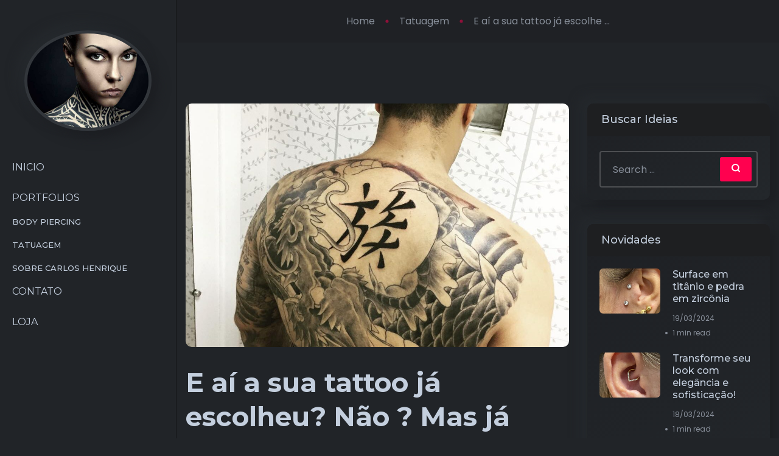

--- FILE ---
content_type: text/html; charset=UTF-8
request_url: https://submundotattoo.com.br/e-ai-a-sua-tattoo-ja-escolheu-nao-mas-ja-sabe-onde-fazer-submundotattoo-cham/
body_size: 18392
content:
<!DOCTYPE html>
<html lang="pt-BR">
<head>
    <meta charset="UTF-8">
    <meta name="viewport" content="width=device-width, initial-scale=1">
    <link rel="profile" href="https://gmpg.org/xfn/11">
    <title>E aí a sua tattoo já escolheu? Não ? Mas já sabe onde fazer #SUBMUNDOTATTOO cham&#8230; &#8211; Submundo</title>
<meta name='robots' content='max-image-preview:large' />
<link rel='dns-prefetch' href='//fonts.googleapis.com' />
<link rel="alternate" type="application/rss+xml" title="Feed para Submundo &raquo;" href="https://submundotattoo.com.br/feed/" />
<link rel="alternate" type="application/rss+xml" title="Feed de comentários para Submundo &raquo;" href="https://submundotattoo.com.br/comments/feed/" />
<link rel="alternate" type="application/rss+xml" title="Feed de comentários para Submundo &raquo; E aí a sua tattoo já escolheu? Não ? Mas já sabe onde fazer #SUBMUNDOTATTOO cham&#8230;" href="https://submundotattoo.com.br/e-ai-a-sua-tattoo-ja-escolheu-nao-mas-ja-sabe-onde-fazer-submundotattoo-cham/feed/" />
<script type="text/javascript">
/* <![CDATA[ */
window._wpemojiSettings = {"baseUrl":"https:\/\/s.w.org\/images\/core\/emoji\/15.0.3\/72x72\/","ext":".png","svgUrl":"https:\/\/s.w.org\/images\/core\/emoji\/15.0.3\/svg\/","svgExt":".svg","source":{"concatemoji":"https:\/\/submundotattoo.com.br\/wp-includes\/js\/wp-emoji-release.min.js?ver=6.6.4"}};
/*! This file is auto-generated */
!function(i,n){var o,s,e;function c(e){try{var t={supportTests:e,timestamp:(new Date).valueOf()};sessionStorage.setItem(o,JSON.stringify(t))}catch(e){}}function p(e,t,n){e.clearRect(0,0,e.canvas.width,e.canvas.height),e.fillText(t,0,0);var t=new Uint32Array(e.getImageData(0,0,e.canvas.width,e.canvas.height).data),r=(e.clearRect(0,0,e.canvas.width,e.canvas.height),e.fillText(n,0,0),new Uint32Array(e.getImageData(0,0,e.canvas.width,e.canvas.height).data));return t.every(function(e,t){return e===r[t]})}function u(e,t,n){switch(t){case"flag":return n(e,"\ud83c\udff3\ufe0f\u200d\u26a7\ufe0f","\ud83c\udff3\ufe0f\u200b\u26a7\ufe0f")?!1:!n(e,"\ud83c\uddfa\ud83c\uddf3","\ud83c\uddfa\u200b\ud83c\uddf3")&&!n(e,"\ud83c\udff4\udb40\udc67\udb40\udc62\udb40\udc65\udb40\udc6e\udb40\udc67\udb40\udc7f","\ud83c\udff4\u200b\udb40\udc67\u200b\udb40\udc62\u200b\udb40\udc65\u200b\udb40\udc6e\u200b\udb40\udc67\u200b\udb40\udc7f");case"emoji":return!n(e,"\ud83d\udc26\u200d\u2b1b","\ud83d\udc26\u200b\u2b1b")}return!1}function f(e,t,n){var r="undefined"!=typeof WorkerGlobalScope&&self instanceof WorkerGlobalScope?new OffscreenCanvas(300,150):i.createElement("canvas"),a=r.getContext("2d",{willReadFrequently:!0}),o=(a.textBaseline="top",a.font="600 32px Arial",{});return e.forEach(function(e){o[e]=t(a,e,n)}),o}function t(e){var t=i.createElement("script");t.src=e,t.defer=!0,i.head.appendChild(t)}"undefined"!=typeof Promise&&(o="wpEmojiSettingsSupports",s=["flag","emoji"],n.supports={everything:!0,everythingExceptFlag:!0},e=new Promise(function(e){i.addEventListener("DOMContentLoaded",e,{once:!0})}),new Promise(function(t){var n=function(){try{var e=JSON.parse(sessionStorage.getItem(o));if("object"==typeof e&&"number"==typeof e.timestamp&&(new Date).valueOf()<e.timestamp+604800&&"object"==typeof e.supportTests)return e.supportTests}catch(e){}return null}();if(!n){if("undefined"!=typeof Worker&&"undefined"!=typeof OffscreenCanvas&&"undefined"!=typeof URL&&URL.createObjectURL&&"undefined"!=typeof Blob)try{var e="postMessage("+f.toString()+"("+[JSON.stringify(s),u.toString(),p.toString()].join(",")+"));",r=new Blob([e],{type:"text/javascript"}),a=new Worker(URL.createObjectURL(r),{name:"wpTestEmojiSupports"});return void(a.onmessage=function(e){c(n=e.data),a.terminate(),t(n)})}catch(e){}c(n=f(s,u,p))}t(n)}).then(function(e){for(var t in e)n.supports[t]=e[t],n.supports.everything=n.supports.everything&&n.supports[t],"flag"!==t&&(n.supports.everythingExceptFlag=n.supports.everythingExceptFlag&&n.supports[t]);n.supports.everythingExceptFlag=n.supports.everythingExceptFlag&&!n.supports.flag,n.DOMReady=!1,n.readyCallback=function(){n.DOMReady=!0}}).then(function(){return e}).then(function(){var e;n.supports.everything||(n.readyCallback(),(e=n.source||{}).concatemoji?t(e.concatemoji):e.wpemoji&&e.twemoji&&(t(e.twemoji),t(e.wpemoji)))}))}((window,document),window._wpemojiSettings);
/* ]]> */
</script>
<style id='wp-emoji-styles-inline-css' type='text/css'>

	img.wp-smiley, img.emoji {
		display: inline !important;
		border: none !important;
		box-shadow: none !important;
		height: 1em !important;
		width: 1em !important;
		margin: 0 0.07em !important;
		vertical-align: -0.1em !important;
		background: none !important;
		padding: 0 !important;
	}
</style>
<link rel='stylesheet' id='wp-block-library-css' href='https://submundotattoo.com.br/wp-includes/css/dist/block-library/style.min.css?ver=6.6.4' type='text/css' media='all' />
<style id='wp-block-library-theme-inline-css' type='text/css'>
.wp-block-audio :where(figcaption){color:#555;font-size:13px;text-align:center}.is-dark-theme .wp-block-audio :where(figcaption){color:#ffffffa6}.wp-block-audio{margin:0 0 1em}.wp-block-code{border:1px solid #ccc;border-radius:4px;font-family:Menlo,Consolas,monaco,monospace;padding:.8em 1em}.wp-block-embed :where(figcaption){color:#555;font-size:13px;text-align:center}.is-dark-theme .wp-block-embed :where(figcaption){color:#ffffffa6}.wp-block-embed{margin:0 0 1em}.blocks-gallery-caption{color:#555;font-size:13px;text-align:center}.is-dark-theme .blocks-gallery-caption{color:#ffffffa6}:root :where(.wp-block-image figcaption){color:#555;font-size:13px;text-align:center}.is-dark-theme :root :where(.wp-block-image figcaption){color:#ffffffa6}.wp-block-image{margin:0 0 1em}.wp-block-pullquote{border-bottom:4px solid;border-top:4px solid;color:currentColor;margin-bottom:1.75em}.wp-block-pullquote cite,.wp-block-pullquote footer,.wp-block-pullquote__citation{color:currentColor;font-size:.8125em;font-style:normal;text-transform:uppercase}.wp-block-quote{border-left:.25em solid;margin:0 0 1.75em;padding-left:1em}.wp-block-quote cite,.wp-block-quote footer{color:currentColor;font-size:.8125em;font-style:normal;position:relative}.wp-block-quote.has-text-align-right{border-left:none;border-right:.25em solid;padding-left:0;padding-right:1em}.wp-block-quote.has-text-align-center{border:none;padding-left:0}.wp-block-quote.is-large,.wp-block-quote.is-style-large,.wp-block-quote.is-style-plain{border:none}.wp-block-search .wp-block-search__label{font-weight:700}.wp-block-search__button{border:1px solid #ccc;padding:.375em .625em}:where(.wp-block-group.has-background){padding:1.25em 2.375em}.wp-block-separator.has-css-opacity{opacity:.4}.wp-block-separator{border:none;border-bottom:2px solid;margin-left:auto;margin-right:auto}.wp-block-separator.has-alpha-channel-opacity{opacity:1}.wp-block-separator:not(.is-style-wide):not(.is-style-dots){width:100px}.wp-block-separator.has-background:not(.is-style-dots){border-bottom:none;height:1px}.wp-block-separator.has-background:not(.is-style-wide):not(.is-style-dots){height:2px}.wp-block-table{margin:0 0 1em}.wp-block-table td,.wp-block-table th{word-break:normal}.wp-block-table :where(figcaption){color:#555;font-size:13px;text-align:center}.is-dark-theme .wp-block-table :where(figcaption){color:#ffffffa6}.wp-block-video :where(figcaption){color:#555;font-size:13px;text-align:center}.is-dark-theme .wp-block-video :where(figcaption){color:#ffffffa6}.wp-block-video{margin:0 0 1em}:root :where(.wp-block-template-part.has-background){margin-bottom:0;margin-top:0;padding:1.25em 2.375em}
</style>
<style id='classic-theme-styles-inline-css' type='text/css'>
/*! This file is auto-generated */
.wp-block-button__link{color:#fff;background-color:#32373c;border-radius:9999px;box-shadow:none;text-decoration:none;padding:calc(.667em + 2px) calc(1.333em + 2px);font-size:1.125em}.wp-block-file__button{background:#32373c;color:#fff;text-decoration:none}
</style>
<style id='global-styles-inline-css' type='text/css'>
:root{--wp--preset--aspect-ratio--square: 1;--wp--preset--aspect-ratio--4-3: 4/3;--wp--preset--aspect-ratio--3-4: 3/4;--wp--preset--aspect-ratio--3-2: 3/2;--wp--preset--aspect-ratio--2-3: 2/3;--wp--preset--aspect-ratio--16-9: 16/9;--wp--preset--aspect-ratio--9-16: 9/16;--wp--preset--color--black: #000000;--wp--preset--color--cyan-bluish-gray: #abb8c3;--wp--preset--color--white: #ffffff;--wp--preset--color--pale-pink: #f78da7;--wp--preset--color--vivid-red: #cf2e2e;--wp--preset--color--luminous-vivid-orange: #ff6900;--wp--preset--color--luminous-vivid-amber: #fcb900;--wp--preset--color--light-green-cyan: #7bdcb5;--wp--preset--color--vivid-green-cyan: #00d084;--wp--preset--color--pale-cyan-blue: #8ed1fc;--wp--preset--color--vivid-cyan-blue: #0693e3;--wp--preset--color--vivid-purple: #9b51e0;--wp--preset--color--inbio-primary: #ff014f;--wp--preset--color--inbio-secondary: #FFDC60;--wp--preset--color--inbio-tertiary: #FAB8C4;--wp--preset--color--inbio-white: #ffffff;--wp--preset--color--inbio-dark: #27272E;--wp--preset--gradient--vivid-cyan-blue-to-vivid-purple: linear-gradient(135deg,rgba(6,147,227,1) 0%,rgb(155,81,224) 100%);--wp--preset--gradient--light-green-cyan-to-vivid-green-cyan: linear-gradient(135deg,rgb(122,220,180) 0%,rgb(0,208,130) 100%);--wp--preset--gradient--luminous-vivid-amber-to-luminous-vivid-orange: linear-gradient(135deg,rgba(252,185,0,1) 0%,rgba(255,105,0,1) 100%);--wp--preset--gradient--luminous-vivid-orange-to-vivid-red: linear-gradient(135deg,rgba(255,105,0,1) 0%,rgb(207,46,46) 100%);--wp--preset--gradient--very-light-gray-to-cyan-bluish-gray: linear-gradient(135deg,rgb(238,238,238) 0%,rgb(169,184,195) 100%);--wp--preset--gradient--cool-to-warm-spectrum: linear-gradient(135deg,rgb(74,234,220) 0%,rgb(151,120,209) 20%,rgb(207,42,186) 40%,rgb(238,44,130) 60%,rgb(251,105,98) 80%,rgb(254,248,76) 100%);--wp--preset--gradient--blush-light-purple: linear-gradient(135deg,rgb(255,206,236) 0%,rgb(152,150,240) 100%);--wp--preset--gradient--blush-bordeaux: linear-gradient(135deg,rgb(254,205,165) 0%,rgb(254,45,45) 50%,rgb(107,0,62) 100%);--wp--preset--gradient--luminous-dusk: linear-gradient(135deg,rgb(255,203,112) 0%,rgb(199,81,192) 50%,rgb(65,88,208) 100%);--wp--preset--gradient--pale-ocean: linear-gradient(135deg,rgb(255,245,203) 0%,rgb(182,227,212) 50%,rgb(51,167,181) 100%);--wp--preset--gradient--electric-grass: linear-gradient(135deg,rgb(202,248,128) 0%,rgb(113,206,126) 100%);--wp--preset--gradient--midnight: linear-gradient(135deg,rgb(2,3,129) 0%,rgb(40,116,252) 100%);--wp--preset--font-size--small: 12px;--wp--preset--font-size--medium: 20px;--wp--preset--font-size--large: 36px;--wp--preset--font-size--x-large: 42px;--wp--preset--font-size--normal: 16px;--wp--preset--font-size--huge: 50px;--wp--preset--spacing--20: 0.44rem;--wp--preset--spacing--30: 0.67rem;--wp--preset--spacing--40: 1rem;--wp--preset--spacing--50: 1.5rem;--wp--preset--spacing--60: 2.25rem;--wp--preset--spacing--70: 3.38rem;--wp--preset--spacing--80: 5.06rem;--wp--preset--shadow--natural: 6px 6px 9px rgba(0, 0, 0, 0.2);--wp--preset--shadow--deep: 12px 12px 50px rgba(0, 0, 0, 0.4);--wp--preset--shadow--sharp: 6px 6px 0px rgba(0, 0, 0, 0.2);--wp--preset--shadow--outlined: 6px 6px 0px -3px rgba(255, 255, 255, 1), 6px 6px rgba(0, 0, 0, 1);--wp--preset--shadow--crisp: 6px 6px 0px rgba(0, 0, 0, 1);}:where(.is-layout-flex){gap: 0.5em;}:where(.is-layout-grid){gap: 0.5em;}body .is-layout-flex{display: flex;}.is-layout-flex{flex-wrap: wrap;align-items: center;}.is-layout-flex > :is(*, div){margin: 0;}body .is-layout-grid{display: grid;}.is-layout-grid > :is(*, div){margin: 0;}:where(.wp-block-columns.is-layout-flex){gap: 2em;}:where(.wp-block-columns.is-layout-grid){gap: 2em;}:where(.wp-block-post-template.is-layout-flex){gap: 1.25em;}:where(.wp-block-post-template.is-layout-grid){gap: 1.25em;}.has-black-color{color: var(--wp--preset--color--black) !important;}.has-cyan-bluish-gray-color{color: var(--wp--preset--color--cyan-bluish-gray) !important;}.has-white-color{color: var(--wp--preset--color--white) !important;}.has-pale-pink-color{color: var(--wp--preset--color--pale-pink) !important;}.has-vivid-red-color{color: var(--wp--preset--color--vivid-red) !important;}.has-luminous-vivid-orange-color{color: var(--wp--preset--color--luminous-vivid-orange) !important;}.has-luminous-vivid-amber-color{color: var(--wp--preset--color--luminous-vivid-amber) !important;}.has-light-green-cyan-color{color: var(--wp--preset--color--light-green-cyan) !important;}.has-vivid-green-cyan-color{color: var(--wp--preset--color--vivid-green-cyan) !important;}.has-pale-cyan-blue-color{color: var(--wp--preset--color--pale-cyan-blue) !important;}.has-vivid-cyan-blue-color{color: var(--wp--preset--color--vivid-cyan-blue) !important;}.has-vivid-purple-color{color: var(--wp--preset--color--vivid-purple) !important;}.has-black-background-color{background-color: var(--wp--preset--color--black) !important;}.has-cyan-bluish-gray-background-color{background-color: var(--wp--preset--color--cyan-bluish-gray) !important;}.has-white-background-color{background-color: var(--wp--preset--color--white) !important;}.has-pale-pink-background-color{background-color: var(--wp--preset--color--pale-pink) !important;}.has-vivid-red-background-color{background-color: var(--wp--preset--color--vivid-red) !important;}.has-luminous-vivid-orange-background-color{background-color: var(--wp--preset--color--luminous-vivid-orange) !important;}.has-luminous-vivid-amber-background-color{background-color: var(--wp--preset--color--luminous-vivid-amber) !important;}.has-light-green-cyan-background-color{background-color: var(--wp--preset--color--light-green-cyan) !important;}.has-vivid-green-cyan-background-color{background-color: var(--wp--preset--color--vivid-green-cyan) !important;}.has-pale-cyan-blue-background-color{background-color: var(--wp--preset--color--pale-cyan-blue) !important;}.has-vivid-cyan-blue-background-color{background-color: var(--wp--preset--color--vivid-cyan-blue) !important;}.has-vivid-purple-background-color{background-color: var(--wp--preset--color--vivid-purple) !important;}.has-black-border-color{border-color: var(--wp--preset--color--black) !important;}.has-cyan-bluish-gray-border-color{border-color: var(--wp--preset--color--cyan-bluish-gray) !important;}.has-white-border-color{border-color: var(--wp--preset--color--white) !important;}.has-pale-pink-border-color{border-color: var(--wp--preset--color--pale-pink) !important;}.has-vivid-red-border-color{border-color: var(--wp--preset--color--vivid-red) !important;}.has-luminous-vivid-orange-border-color{border-color: var(--wp--preset--color--luminous-vivid-orange) !important;}.has-luminous-vivid-amber-border-color{border-color: var(--wp--preset--color--luminous-vivid-amber) !important;}.has-light-green-cyan-border-color{border-color: var(--wp--preset--color--light-green-cyan) !important;}.has-vivid-green-cyan-border-color{border-color: var(--wp--preset--color--vivid-green-cyan) !important;}.has-pale-cyan-blue-border-color{border-color: var(--wp--preset--color--pale-cyan-blue) !important;}.has-vivid-cyan-blue-border-color{border-color: var(--wp--preset--color--vivid-cyan-blue) !important;}.has-vivid-purple-border-color{border-color: var(--wp--preset--color--vivid-purple) !important;}.has-vivid-cyan-blue-to-vivid-purple-gradient-background{background: var(--wp--preset--gradient--vivid-cyan-blue-to-vivid-purple) !important;}.has-light-green-cyan-to-vivid-green-cyan-gradient-background{background: var(--wp--preset--gradient--light-green-cyan-to-vivid-green-cyan) !important;}.has-luminous-vivid-amber-to-luminous-vivid-orange-gradient-background{background: var(--wp--preset--gradient--luminous-vivid-amber-to-luminous-vivid-orange) !important;}.has-luminous-vivid-orange-to-vivid-red-gradient-background{background: var(--wp--preset--gradient--luminous-vivid-orange-to-vivid-red) !important;}.has-very-light-gray-to-cyan-bluish-gray-gradient-background{background: var(--wp--preset--gradient--very-light-gray-to-cyan-bluish-gray) !important;}.has-cool-to-warm-spectrum-gradient-background{background: var(--wp--preset--gradient--cool-to-warm-spectrum) !important;}.has-blush-light-purple-gradient-background{background: var(--wp--preset--gradient--blush-light-purple) !important;}.has-blush-bordeaux-gradient-background{background: var(--wp--preset--gradient--blush-bordeaux) !important;}.has-luminous-dusk-gradient-background{background: var(--wp--preset--gradient--luminous-dusk) !important;}.has-pale-ocean-gradient-background{background: var(--wp--preset--gradient--pale-ocean) !important;}.has-electric-grass-gradient-background{background: var(--wp--preset--gradient--electric-grass) !important;}.has-midnight-gradient-background{background: var(--wp--preset--gradient--midnight) !important;}.has-small-font-size{font-size: var(--wp--preset--font-size--small) !important;}.has-medium-font-size{font-size: var(--wp--preset--font-size--medium) !important;}.has-large-font-size{font-size: var(--wp--preset--font-size--large) !important;}.has-x-large-font-size{font-size: var(--wp--preset--font-size--x-large) !important;}
:where(.wp-block-post-template.is-layout-flex){gap: 1.25em;}:where(.wp-block-post-template.is-layout-grid){gap: 1.25em;}
:where(.wp-block-columns.is-layout-flex){gap: 2em;}:where(.wp-block-columns.is-layout-grid){gap: 2em;}
:root :where(.wp-block-pullquote){font-size: 1.5em;line-height: 1.6;}
</style>
<link rel='stylesheet' id='redux-extendify-styles-css' href='https://submundotattoo.com.br/wp-content/plugins/redux-framework/redux-core/assets/css/extendify-utilities.css?ver=4.4.4' type='text/css' media='all' />
<link rel='stylesheet' id='elementor-icons-css' href='https://submundotattoo.com.br/wp-content/plugins/elementor/assets/lib/eicons/css/elementor-icons.min.css?ver=5.18.0' type='text/css' media='all' />
<link rel='stylesheet' id='elementor-frontend-css' href='https://submundotattoo.com.br/wp-content/plugins/elementor/assets/css/frontend.min.css?ver=3.11.5' type='text/css' media='all' />
<link rel='stylesheet' id='swiper-css' href='https://submundotattoo.com.br/wp-content/plugins/elementor/assets/lib/swiper/css/swiper.min.css?ver=5.3.6' type='text/css' media='all' />
<link rel='stylesheet' id='elementor-post-5-css' href='https://submundotattoo.com.br/wp-content/uploads/elementor/css/post-5.css?ver=1723490311' type='text/css' media='all' />
<link rel='stylesheet' id='tmea-parallax-bg-css' href='https://submundotattoo.com.br/wp-content/plugins/theme-masters-elementor/assets/css/library/parallax-bg.min.css?ver=3.5' type='text/css' media='all' />
<link rel='stylesheet' id='tmea-gradient-bg-anim-css' href='https://submundotattoo.com.br/wp-content/plugins/theme-masters-elementor/assets/css/library/gradient-bg.min.css?ver=3.5' type='text/css' media='all' />
<link rel='stylesheet' id='tme-lib-frontend-css' href='https://submundotattoo.com.br/wp-content/plugins/theme-masters-elementor/assets/css/frontend.min.css?ver=3.5' type='text/css' media='all' />
<link rel='stylesheet' id='elementor-pro-css' href='https://submundotattoo.com.br/wp-content/plugins/elementor-pro/assets/css/frontend.min.css?ver=3.11.7' type='text/css' media='all' />
<link rel='stylesheet' id='grw-public-main-css-css' href='https://submundotattoo.com.br/wp-content/plugins/widget-google-reviews/assets/css/public-main.css?ver=3.9' type='text/css' media='all' />
<link rel='stylesheet' id='inbio-gfonts-css' href='https://fonts.googleapis.com/css?family=Poppins%3Awght%400%2C300%3B0%2C400%3B0%2C500%3B0%2C600%3B0%2C700%3B0%2C800%3B0%2C900%3B1%2C700%26display%3Dswap%7CMontserrat%3Awght%40400%2C500%2C600%2C700%2C800%26display%3Dswap&#038;subset=latin%2Clatin-ext&#038;ver=2.3.0' type='text/css' media='all' />
<link rel='stylesheet' id='slick-css' href='https://submundotattoo.com.br/wp-content/plugins/happy-elementor-addons/assets/vendor/slick/slick.css?ver=3.8.5' type='text/css' media='all' />
<link rel='stylesheet' id='slick-theme-css' href='https://submundotattoo.com.br/wp-content/plugins/happy-elementor-addons/assets/vendor/slick/slick-theme.css?ver=3.8.5' type='text/css' media='all' />
<link rel='stylesheet' id='bootstrap-min-css' href='https://submundotattoo.com.br/wp-content/themes/inbio/assets/css/vendor/bootstrap.min.css?ver=2.3.0' type='text/css' media='all' />
<link rel='stylesheet' id='aos-css' href='https://submundotattoo.com.br/wp-content/themes/inbio/assets/css/vendor/aos.css?ver=2.3.0' type='text/css' media='all' />
<link rel='stylesheet' id='font-awesome-free-css' href='https://submundotattoo.com.br/wp-content/themes/inbio/assets/css/vendor/fontawesome.css?ver=2.3.0' type='text/css' media='all' />
<link rel='stylesheet' id='feature-css' href='https://submundotattoo.com.br/wp-content/themes/inbio/assets/css/plugins/feature.css?ver=2.3.0' type='text/css' media='all' />
<link rel='stylesheet' id='inbio-woocommerce-css' href='https://submundotattoo.com.br/wp-content/themes/inbio/assets/css/rainbow-woocommerce.css?ver=2.3.0' type='text/css' media='all' />
<link rel='stylesheet' id='magnific-popup-css' href='https://submundotattoo.com.br/wp-content/plugins/happy-elementor-addons/assets/vendor/magnific-popup/magnific-popup.css?ver=3.8.5' type='text/css' media='all' />
<link rel='stylesheet' id='plyr-css' href='https://submundotattoo.com.br/wp-content/plugins/happy-elementor-addons-pro/assets/vendor/plyr/plyr.min.css?ver=2.7.1' type='text/css' media='all' />
<link rel='stylesheet' id='inbio-style-css' href='https://submundotattoo.com.br/wp-content/themes/inbio/assets/css/style.css?ver=2.3.0' type='text/css' media='all' />
<link rel='stylesheet' id='inbio-one-style-css' href='https://submundotattoo.com.br/wp-content/themes/inbio/style.css?ver=6.6.4' type='text/css' media='all' />
<link rel='stylesheet' id='google-fonts-1-css' href='https://fonts.googleapis.com/css?family=Roboto%3A100%2C100italic%2C200%2C200italic%2C300%2C300italic%2C400%2C400italic%2C500%2C500italic%2C600%2C600italic%2C700%2C700italic%2C800%2C800italic%2C900%2C900italic%7CRoboto+Slab%3A100%2C100italic%2C200%2C200italic%2C300%2C300italic%2C400%2C400italic%2C500%2C500italic%2C600%2C600italic%2C700%2C700italic%2C800%2C800italic%2C900%2C900italic&#038;display=auto&#038;ver=6.6.4' type='text/css' media='all' />
<link rel="preconnect" href="https://fonts.gstatic.com/" crossorigin><script type="text/javascript" src="https://submundotattoo.com.br/wp-includes/js/jquery/jquery.min.js?ver=3.7.1" id="jquery-core-js"></script>
<script type="text/javascript" src="https://submundotattoo.com.br/wp-includes/js/jquery/jquery-migrate.min.js?ver=3.4.1" id="jquery-migrate-js"></script>
<script type="text/javascript" defer="defer" src="https://submundotattoo.com.br/wp-content/plugins/widget-google-reviews/assets/js/public-main.js?ver=3.9" id="grw-public-main-js-js"></script>
<script type="text/javascript" src="https://submundotattoo.com.br/wp-content/themes/inbio/assets/js/vendor/jquery.magnific-popup.min.js?ver=2.3.0" id="jquery-magnific-popup-min-js"></script>
<link rel="https://api.w.org/" href="https://submundotattoo.com.br/wp-json/" /><link rel="alternate" title="JSON" type="application/json" href="https://submundotattoo.com.br/wp-json/wp/v2/posts/11448" /><link rel="EditURI" type="application/rsd+xml" title="RSD" href="https://submundotattoo.com.br/xmlrpc.php?rsd" />
<meta name="generator" content="WordPress 6.6.4" />
<link rel="canonical" href="https://submundotattoo.com.br/e-ai-a-sua-tattoo-ja-escolheu-nao-mas-ja-sabe-onde-fazer-submundotattoo-cham/" />
<link rel='shortlink' href='https://submundotattoo.com.br/?p=11448' />
<link rel="alternate" title="oEmbed (JSON)" type="application/json+oembed" href="https://submundotattoo.com.br/wp-json/oembed/1.0/embed?url=https%3A%2F%2Fsubmundotattoo.com.br%2Fe-ai-a-sua-tattoo-ja-escolheu-nao-mas-ja-sabe-onde-fazer-submundotattoo-cham%2F" />
<link rel="alternate" title="oEmbed (XML)" type="text/xml+oembed" href="https://submundotattoo.com.br/wp-json/oembed/1.0/embed?url=https%3A%2F%2Fsubmundotattoo.com.br%2Fe-ai-a-sua-tattoo-ja-escolheu-nao-mas-ja-sabe-onde-fazer-submundotattoo-cham%2F&#038;format=xml" />
<meta name="generator" content="Redux 4.4.4" /><link rel="pingback" href="https://submundotattoo.com.br/xmlrpc.php">        <!--Customizer CSS-->
        <style type="text/css">

            /************************************************************************************
             * General
             ************************************************************************************/
            /* Primary [#ff014f] */
                          
            
                                    
        </style>
        <!--/Customizer CSS-->
        <meta name="generator" content="Elementor 3.11.5; features: e_dom_optimization, e_optimized_assets_loading, a11y_improvements; settings: css_print_method-external, google_font-enabled, font_display-auto">
<meta name="generator" content="Powered by Slider Revolution 6.6.4 - responsive, Mobile-Friendly Slider Plugin for WordPress with comfortable drag and drop interface." />
<link rel="icon" href="https://submundotattoo.com.br/wp-content/uploads/2023/04/cropped-logo-bsm-32x32.png" sizes="32x32" />
<link rel="icon" href="https://submundotattoo.com.br/wp-content/uploads/2023/04/cropped-logo-bsm-192x192.png" sizes="192x192" />
<link rel="apple-touch-icon" href="https://submundotattoo.com.br/wp-content/uploads/2023/04/cropped-logo-bsm-180x180.png" />
<meta name="msapplication-TileImage" content="https://submundotattoo.com.br/wp-content/uploads/2023/04/cropped-logo-bsm-270x270.png" />
<script>function setREVStartSize(e){
			//window.requestAnimationFrame(function() {
				window.RSIW = window.RSIW===undefined ? window.innerWidth : window.RSIW;
				window.RSIH = window.RSIH===undefined ? window.innerHeight : window.RSIH;
				try {
					var pw = document.getElementById(e.c).parentNode.offsetWidth,
						newh;
					pw = pw===0 || isNaN(pw) || (e.l=="fullwidth" || e.layout=="fullwidth") ? window.RSIW : pw;
					e.tabw = e.tabw===undefined ? 0 : parseInt(e.tabw);
					e.thumbw = e.thumbw===undefined ? 0 : parseInt(e.thumbw);
					e.tabh = e.tabh===undefined ? 0 : parseInt(e.tabh);
					e.thumbh = e.thumbh===undefined ? 0 : parseInt(e.thumbh);
					e.tabhide = e.tabhide===undefined ? 0 : parseInt(e.tabhide);
					e.thumbhide = e.thumbhide===undefined ? 0 : parseInt(e.thumbhide);
					e.mh = e.mh===undefined || e.mh=="" || e.mh==="auto" ? 0 : parseInt(e.mh,0);
					if(e.layout==="fullscreen" || e.l==="fullscreen")
						newh = Math.max(e.mh,window.RSIH);
					else{
						e.gw = Array.isArray(e.gw) ? e.gw : [e.gw];
						for (var i in e.rl) if (e.gw[i]===undefined || e.gw[i]===0) e.gw[i] = e.gw[i-1];
						e.gh = e.el===undefined || e.el==="" || (Array.isArray(e.el) && e.el.length==0)? e.gh : e.el;
						e.gh = Array.isArray(e.gh) ? e.gh : [e.gh];
						for (var i in e.rl) if (e.gh[i]===undefined || e.gh[i]===0) e.gh[i] = e.gh[i-1];

						var nl = new Array(e.rl.length),
							ix = 0,
							sl;
						e.tabw = e.tabhide>=pw ? 0 : e.tabw;
						e.thumbw = e.thumbhide>=pw ? 0 : e.thumbw;
						e.tabh = e.tabhide>=pw ? 0 : e.tabh;
						e.thumbh = e.thumbhide>=pw ? 0 : e.thumbh;
						for (var i in e.rl) nl[i] = e.rl[i]<window.RSIW ? 0 : e.rl[i];
						sl = nl[0];
						for (var i in nl) if (sl>nl[i] && nl[i]>0) { sl = nl[i]; ix=i;}
						var m = pw>(e.gw[ix]+e.tabw+e.thumbw) ? 1 : (pw-(e.tabw+e.thumbw)) / (e.gw[ix]);
						newh =  (e.gh[ix] * m) + (e.tabh + e.thumbh);
					}
					var el = document.getElementById(e.c);
					if (el!==null && el) el.style.height = newh+"px";
					el = document.getElementById(e.c+"_wrapper");
					if (el!==null && el) {
						el.style.height = newh+"px";
						el.style.display = "block";
					}
				} catch(e){
					console.log("Failure at Presize of Slider:" + e)
				}
			//});
		  };</script>
		<style type="text/css" id="wp-custom-css">
			.elementor-text-editor p{
	color:inherit;
	font-size:inherit;
	font-weight:inherit;
}
 .rn-header.header--fixed.rb-sticky {
	display: block;
}
.padding-left-0 .contact-form-wrapper{
	margin-left:0;
}		</style>
		</head>
<body class="post-template-default single single-post postid-11448 single-format-standard wp-custom-logo wp-embed-responsive elementor-default elementor-kit-5 post-e-ai-a-sua-tattoo-ja-escolheu-nao-mas-ja-sabe-onde-fazer-submundotattoo-cham   with-sidebar template-color-1  header-sticky header-layout-2  dark-version  active_dark_mode">
<div id="main-wrapper" class="main-wrapper">
    <div class="d-none d-xl-block">
    <header class="rn-header-area d-flex align-items-start flex-column left-header-style">
        <div id="rainbow-sticky-placeholder"></div>
        <div class="logo-area">
                            <a href="https://submundotattoo.com.br/"
                   title="Submundo" rel="home">
                                                                        <img class="dark-logo" src="https://submundotattoo.com.br/wp-content/uploads/2023/04/fundoapp-egoi.jpg"
                                 alt="Submundo">
                                            
                </a>
                    </div>
        <nav id="sideNav" class="mainmenu-nav navbar-example2"><ul id="sideNav" class="primary-menu nav nav-pills"><li id="menu-item-5401" class="menu-item menu-item-type-post_type menu-item-object-page menu-item-home menu-item-5401"><a href="https://submundotattoo.com.br/">Inicio</a></li>
<li id="menu-item-5402" class="menu-item menu-item-type-post_type menu-item-object-page current_page_parent menu-item-has-children menu-item-5402"><a href="https://submundotattoo.com.br/blog/">Portfolios</a>
<ul class="sub-menu">
	<li id="menu-item-5409" class="menu-item menu-item-type-taxonomy menu-item-object-category menu-item-5409"><a href="https://submundotattoo.com.br/categorias/body-piercing/">Body Piercing</a></li>
	<li id="menu-item-5408" class="menu-item menu-item-type-taxonomy menu-item-object-category current-post-ancestor current-menu-parent current-post-parent menu-item-5408"><a href="https://submundotattoo.com.br/categorias/tattoo/">Tatuagem</a></li>
	<li id="menu-item-5412" class="menu-item menu-item-type-post_type menu-item-object-page menu-item-5412"><a href="https://submundotattoo.com.br/instructor/">Sobre Carlos Henrique</a></li>
</ul>
</li>
<li id="menu-item-5404" class="menu-item menu-item-type-post_type menu-item-object-page menu-item-5404"><a href="https://submundotattoo.com.br/contact/">Contato</a></li>
<li id="menu-item-5405" class="menu-item menu-item-type-post_type menu-item-object-page menu-item-5405"><a href="https://submundotattoo.com.br/loja/">Loja</a></li>
</ul></nav>                    <div class="footer">


                
                <div class="social-share-style-1">
                                            <span class="title">Nossas mídias Sociais</span>
                                                                <ul class="social-share d-flex liststyle">
                                                            <li class="single-item"><a target="_blank"
                                                           href="https://www.facebook.com/SubmundoTattooEstudio" title="Facebook"><i
                                                class="feather-facebook"></i></a></li>
                                                            <li class="single-item"><a target="_blank"
                                                           href="https://x.com/submundotattoo" title="Twitter"><i
                                                class="feather-twitter"></i></a></li>
                                                            <li class="single-item"><a target="_blank"
                                                           href="https://br.linkedin.com/company/submundo-tattoo" title="Linkedin"><i
                                                class="feather-linkedin"></i></a></li>
                                                            <li class="single-item"><a target="_blank"
                                                           href="https://www.instagram.com/submundotattoo/" title="Instagram"><i
                                                class="feather-instagram"></i></a></li>
                                                            <li class="single-item"><a target="_blank"
                                                           href="https://api.whatsapp.com/send?phone=554134255313" title="WhatsApp"><i
                                                class="fab fa-whatsapp"></i></a></li>
                                                    </ul>
                    
                </div>
            </div>
            </header>
</div>
<div class="header-style-2 d-block d-xl-none">
    <div class="row align-items-center">
        <div class="col-6">
            <div class="logo">
                                    <a href="https://submundotattoo.com.br/"
                       title="Submundo" rel="home">
                                                                                    <img class="dark-logo" src="https://submundotattoo.com.br/wp-content/uploads/2024/08/logo-estudio-branco.png"
                                     alt="Submundo">
                                                    
                    </a>
                            </div>
        </div>
        <div class="col-6">
            <div class="header-right text-right">
                <div class="hamberger-menu">
                    <i id="menuBtn" class="feather-menu humberger-menu"></i>
                </div>
            </div>
        </div>
    </div>
</div>
<div class="popup-mobile-menu is-mobile-multipage">
    <div class="inner">
        <div class="menu-top">
            <div class="menu-header">
                                    <a class="logo" href="https://submundotattoo.com.br/"
                       title="Submundo" rel="home">
                                                                                    <img src="https://submundotattoo.com.br/wp-content/uploads/2023/04/logo-bsm.png"
                                     alt="Submundo">

                                                                        </a>
                 
                <div class="close-button">
                    <button class="close-menu-activation close"><i class="feather feather-x"></i></button>
                </div>
            </div>
                            <p class="description">Submundo tattoo e Piercing - Curitiba Pr e Paranaguá Pr</p>
                    </div>
        <div class="content">
            <nav id="onepagenav" class="mainmenu-nav navbar-example2"><ul id="menu-submundo-principal-top" class="primary-menu nav nav-pills onepagenav"><li class="menu-item menu-item-type-post_type menu-item-object-page menu-item-home menu-item-5401"><a href="https://submundotattoo.com.br/">Inicio</a></li>
<li class="menu-item menu-item-type-post_type menu-item-object-page current_page_parent menu-item-has-children menu-item-5402"><a href="https://submundotattoo.com.br/blog/">Portfolios</a>
<ul class="sub-menu">
	<li class="menu-item menu-item-type-taxonomy menu-item-object-category menu-item-5409"><a href="https://submundotattoo.com.br/categorias/body-piercing/">Body Piercing</a></li>
	<li class="menu-item menu-item-type-taxonomy menu-item-object-category current-post-ancestor current-menu-parent current-post-parent menu-item-5408"><a href="https://submundotattoo.com.br/categorias/tattoo/">Tatuagem</a></li>
	<li class="menu-item menu-item-type-post_type menu-item-object-page menu-item-5412"><a href="https://submundotattoo.com.br/instructor/">Sobre Carlos Henrique</a></li>
</ul>
</li>
<li class="menu-item menu-item-type-post_type menu-item-object-page menu-item-5404"><a href="https://submundotattoo.com.br/contact/">Contato</a></li>
<li class="menu-item menu-item-type-post_type menu-item-object-page menu-item-5405"><a href="https://submundotattoo.com.br/loja/">Loja</a></li>
</ul></nav>            <div class="social-share-style-1 mt--40">
                                    <span class="title">Nossas mídias Sociais</span>
                
                                    <ul class="social-share d-flex liststyle">
                                                    <li class="single-item"><a target="_blank" href="https://www.facebook.com/SubmundoTattooEstudio" title="Facebook">
                                <i class="feather-facebook"></i></a></li>
                                                    <li class="single-item"><a target="_blank" href="https://x.com/submundotattoo" title="Twitter">
                                <i class="feather-twitter"></i></a></li>
                                                    <li class="single-item"><a target="_blank" href="https://br.linkedin.com/company/submundo-tattoo" title="Linkedin">
                                <i class="feather-linkedin"></i></a></li>
                                                    <li class="single-item"><a target="_blank" href="https://www.instagram.com/submundotattoo/" title="Instagram">
                                <i class="feather-instagram"></i></a></li>
                                                    <li class="single-item"><a target="_blank" href="https://api.whatsapp.com/send?phone=554134255313" title="WhatsApp">
                                <i class="fab fa-whatsapp"></i></a></li>
                                            </ul>
                            </div>
            <!-- end -->
        </div>
    </div>
</div><!-- Start Page Wrapper -->
<main class="main-page-wrapper page-wrapper-two">
    <div class="breadcrumb-area rn-section-gap breadcrumb-style-one">
            <div class="plr--45">
                <div class="row">
                    <div class="col-lg-12">
                        <div class="breadcrumb-inner">

                            <ul id="breadcrumbs" class="page-list"><li class="item-home"><a class="inbio-breadcrumb-item bread-link bread-home" href="https://submundotattoo.com.br" title="Home">Home</a></li><li class="separator separator-home">  </li><li class="item-cat"><a href="https://submundotattoo.com.br/categorias/tattoo/">Tatuagem</a></li><li class="separator">  </li><li class="inbio-breadcrumb-item active item-current item-11448"><span class="bread-current bread-11448" title="E aí a sua tattoo já escolheu? Não ? Mas já sabe onde fazer #SUBMUNDOTATTOO cham&#8230;">E aí a sua tattoo já escolhe ...</span></li></ul>                        </div>
                    </div>
                </div>
            </div>
        </div>
    <!-- Start Blog Area  -->
<div class="rainbow-blog-area rn-section-gap">
    <div class="container">
        <div class="row row--40">
                        <div class="col-lg-8 rainbow-post-wrapper">
                <!-- Start Blog Area  -->
<div class="rainbow-blog-area">
    <div class="rainbow-single-post">
        <div class="content-block">
            <div class="inner">

                                    <!-- End .content -->
                                            <div class="post-thumbnail">
                            <img width="1080" height="686" src="https://submundotattoo.com.br/wp-content/uploads/2024/02/1708272651_E-ai-a-sua-tattoo-ja-escolheu-Nao-Mas-1080x686.jpg" class="  wp-post-image" alt="" decoding="async" fetchpriority="high" />                        </div>
                                        <!-- End .thumbnail -->
                    
                <h1 class="title">E aí a sua tattoo já escolheu? Não ? Mas já sabe onde fazer #SUBMUNDOTATTOO cham&#8230;</h1>

                <div class="post-meta">
                            <div class="inbio-post-meta">

            <div class="post-meta-content">
                <ul class="post-meta-list">

                                            <li>
                        <span class="post-author-avatar">
                            <a href="https://submundotattoo.com.br/author/submundotattoogmail-com/"><img alt='' src='https://secure.gravatar.com/avatar/9ef24606c8dac829d677b278e67d3890?s=50&#038;d=mm&#038;r=g' srcset='https://secure.gravatar.com/avatar/9ef24606c8dac829d677b278e67d3890?s=100&#038;d=mm&#038;r=g 2x' class='avatar avatar-50 photo' height='50' width='50' decoding='async'/></a>
                            <span class="author-title post-author-name"><a href="https://submundotattoo.com.br/author/submundotattoogmail-com/">Carlos Henrique</a></span>
                        </span>
                        </li>
                                        
                                            <li><i class="feather-clock"></i>15/05/2018</li>
                                                                                                        <li class="single-post-meta-post-views"><i class="feather-eye"></i><span class="post-meta-view  high">395 Views</span> </li>
                                                                <li class="single-post-meta-comment"><i class="feather-message-circle"></i><a href="https://submundotattoo.com.br/e-ai-a-sua-tattoo-ja-escolheu-nao-mas-ja-sabe-onde-fazer-submundotattoo-cham/#respond" class="post-comment" >No Comments</a></li>
                                                                <li class="single-post-meta-categories"><i class="feather-folder"></i><a href="https://submundotattoo.com.br/categorias/portfolio-carlos/" rel="category tag">Portfolio Carlos Henrique</a>,<a href="https://submundotattoo.com.br/categorias/tattoo/" rel="category tag">Tatuagem</a></li>
                                        
                </ul>
            </div>
        </div>

                    </div>

                <div class="rainbow-post-content-wrapper">
                    <p>E aí a sua tattoo já escolheu? Não ? Mas já sabe onde fazer #SUBMUNDOTATTOO cham no whats http://bit.ly/2L3lNnd<br />
#submundotattoo #dragaotattoo #tatuagemdragao </p>
<p><a href="http://instagram.com/p/Bi0XONXgnvH"><img decoding="async" src="https://submundotattoo.com.br/wp-content/uploads/2024/02/E-ai-a-sua-tattoo-ja-escolheu-Nao-Mas.jpg" /></a></p>
<p>Confira mais</p>
<p> <img decoding="async" src="https://submundotattoo.com.br/wp-content/uploads/2024/02/E-ai-a-sua-tattoo-ja-escolheu-Nao-Mas.jpg" /></p></p>
                </div>
                                        <div class="rainbow-comment-area">

                            <div id="comments" class="comments-area">
    <div class="leave-comment-form"> 
         
        <div id="comment-form" class="inbio-comment-form mt--75 mt_md--40 mt_sm--30">
            <div class="inner">
                	<div id="respond" class="comment-respond">
		<h3 id="reply-title" class="comment-reply-title">Leave a Reply <small><a rel="nofollow" id="cancel-comment-reply-link" href="/e-ai-a-sua-tattoo-ja-escolheu-nao-mas-ja-sabe-onde-fazer-submundotattoo-cham/#respond" style="display:none;">Cancelar resposta</a></small></h3><form action="https://submundotattoo.com.br/wp-comments-post.php" method="post" id="commentform" class="comment-form"><p class="comment-notes"><span id="email-notes">O seu endereço de e-mail não será publicado.</span> <span class="required-field-message">Campos obrigatórios são marcados com <span class="required">*</span></span></p><div class="row row--25"><div class="ccol-lg-4 col-md-4 col-12"><div class="form-group"><label for="author">Full Name<span class="required">*</span></label><span class="focus-border"></span> <input id="author" name="author" type="text" value="" required aria-required="true" /></div></div>
<div class="col-lg-4 col-md-4 col-12"><div class="form-group"><label for="email">Email <span class="required">*</span></label><span class="focus-border"></span><input id="email" name="email" class="input_half" type="email" value="" required aria-required="true" /></div></div>
<div class="col-lg-4 col-md-4 col-12"><div class="form-group"><label for="url">Website</label><span class="focus-border"></span><input id="url" name="url" type="text" value="" /></div></div></div>
<div class="row"><div class="col-md-12"><div class="form-group"><label for="comment">Write your comment here… <span class="required">*</span></label><span class="focus-border"></span><textarea id="comment" name="comment" rows="3"  required aria-required="true"></textarea></div></div></div><p class="comment-form-cookies-consent"><input id="wp-comment-cookies-consent" name="wp-comment-cookies-consent" type="checkbox" value="yes" /> <label for="wp-comment-cookies-consent">Salvar meus dados neste navegador para a próxima vez que eu comentar.</label></p>
<p class="form-submit"><input name="submit" type="submit" id="submit" class="inbio-button btn-large btn-transparent" value="Post Comment" /> <input type='hidden' name='comment_post_ID' value='11448' id='comment_post_ID' />
<input type='hidden' name='comment_parent' id='comment_parent' value='0' />
</p></form>	</div><!-- #respond -->
	            </div>
        </div> 
    </div>
</div><!-- /.comments-area -->


                        </div><!-- .comments-wrapper -->

                         
            </div>
        </div>
        <!-- End .content-blog -->


    </div>
</div>

            </div>
                            <div class="col-lg-4 col-xl-4">
                    <aside class="rainbow-sidebar-area"> 
                        <div class="search-2 inbio-single-widget widget_search mb--40"><h2 class="widget-title">Buscar Ideias</h2><div class="inner">
    <form id="search-1" action="https://submundotattoo.com.br/" method="GET"
          class="blog-search">
        <div class="inbio-search form-group">
            <button type="submit" class="search-button"><i class="rbt feather-search"></i></button>
            <input type="text" name="s" placeholder="Search ..."
                   value=""/>
        </div>
    </form>
</div></div><div class="rainbow_recent_post-2 inbio-single-widget widget_rainbow_recent_post mb--40"><h2 class="widget-title">Novidades</h2>                <div class="widget-post">
                                               
                    <div class="post-list">
                                                 <div class="post-thumnb">
                           <a href="https://submundotattoo.com.br/surface-em-titanio-e-pedra-em-zirconia-alto-brilho-procedimento-de-aplicacao-e/"><img width="340" height="250" src="https://submundotattoo.com.br/wp-content/uploads/2024/09/Surface-em-titanio-e-pedra-em-zirconia-alto-brilho-Procedimento-340x250.jpg" class="attachment-rainbow-thumbnail-sm size-rainbow-thumbnail-sm wp-post-image" alt="" decoding="async" loading="lazy" /></a>
                        </div>
                                 
                        <div class="post-content">
                            <h6 class="post-title font-b2"><a href="https://submundotattoo.com.br/surface-em-titanio-e-pedra-em-zirconia-alto-brilho-procedimento-de-aplicacao-e/">Surface em titânio e pedra em zircônia </a></h6>

                                                            <ul class="blog-meta">
                                                                            <li> 19/03/2024</li>
                                                                                                                    <li> 1 min read</li>
                                                                                                            </ul>
                            
                        </div>
                    </div>
             
                                               
                    <div class="post-list">
                                                 <div class="post-thumnb">
                           <a href="https://submundotattoo.com.br/transforme-seu-look-com-elegancia-e-sofisticacao-este-piercing-em-titanio-dour/"><img width="340" height="250" src="https://submundotattoo.com.br/wp-content/uploads/2024/09/Transforme-seu-look-com-elegancia-e-sofisticacao-Este-piercing-em-340x250.jpg" class="attachment-rainbow-thumbnail-sm size-rainbow-thumbnail-sm wp-post-image" alt="" decoding="async" loading="lazy" /></a>
                        </div>
                                 
                        <div class="post-content">
                            <h6 class="post-title font-b2"><a href="https://submundotattoo.com.br/transforme-seu-look-com-elegancia-e-sofisticacao-este-piercing-em-titanio-dour/">Transforme seu look com elegância e sofisticação! </a></h6>

                                                            <ul class="blog-meta">
                                                                            <li> 18/03/2024</li>
                                                                                                                    <li> 1 min read</li>
                                                                                                            </ul>
                            
                        </div>
                    </div>
             
                                               
                    <div class="post-list">
                                                 <div class="post-thumnb">
                           <a href="https://submundotattoo.com.br/tatuagem-da-thaina-com-o-nome-do-seu-pequeno-dylan-em-que-tive-a-honra-de-etern/"><img width="340" height="250" src="https://submundotattoo.com.br/wp-content/uploads/2024/03/1710767762_Tatuagem-da-Thaina-com-o-nome-do-seu-pequeno-Dylan-340x250.jpg" class="attachment-rainbow-thumbnail-sm size-rainbow-thumbnail-sm wp-post-image" alt="" decoding="async" loading="lazy" /></a>
                        </div>
                                 
                        <div class="post-content">
                            <h6 class="post-title font-b2"><a href="https://submundotattoo.com.br/tatuagem-da-thaina-com-o-nome-do-seu-pequeno-dylan-em-que-tive-a-honra-de-etern/">Tatuagem da Thainá, com o nome do </a></h6>

                                                            <ul class="blog-meta">
                                                                            <li> 15/03/2024</li>
                                                                                                                    <li> 1 min read</li>
                                                                                                            </ul>
                            
                        </div>
                    </div>
             
                            </div>
            </div>            
            <div class="categories-2 inbio-single-widget widget_categories mb--40"><h2 class="widget-title">Estilos</h2>
			<ul>
					<li class="cat-item cat-item-3990"><a href="https://submundotattoo.com.br/categorias/tattoo/aquarela-watercolor/">Aquarela (Watercolor)</a>
</li>
	<li class="cat-item cat-item-22"><a href="https://submundotattoo.com.br/categorias/body-piercing/">Body Piercing</a>
</li>
	<li class="cat-item cat-item-3993"><a href="https://submundotattoo.com.br/categorias/tattoo/dotwork-ou-pontilhismo/">Dotwork ou Pontilhismo</a>
</li>
	<li class="cat-item cat-item-3998"><a href="https://submundotattoo.com.br/categorias/tattoo/escrita-ou-lettering/">Escrita ou Lettering</a>
</li>
	<li class="cat-item cat-item-3992"><a href="https://submundotattoo.com.br/categorias/tattoo/fechamentos-bracos-pernas-e-costas/">Fechamentos Braços pernas e costas</a>
</li>
	<li class="cat-item cat-item-3991"><a href="https://submundotattoo.com.br/categorias/tattoo/finiline/">Finiline</a>
</li>
	<li class="cat-item cat-item-3995"><a href="https://submundotattoo.com.br/categorias/tattoo/floral/">Floral</a>
</li>
	<li class="cat-item cat-item-3988"><a href="https://submundotattoo.com.br/categorias/tattoo/old-school-tradicional-americana/">Old School (Tradicional Americana)</a>
</li>
	<li class="cat-item cat-item-17"><a href="https://submundotattoo.com.br/categorias/portfolio-carlos/">Portfolio Carlos Henrique</a>
</li>
	<li class="cat-item cat-item-3987"><a href="https://submundotattoo.com.br/categorias/tattoo/realismo/">Realismo</a>
</li>
	<li class="cat-item cat-item-3994"><a href="https://submundotattoo.com.br/categorias/tattoo/sombreado-shading/">Sombreado (Shading)</a>
</li>
	<li class="cat-item cat-item-23"><a href="https://submundotattoo.com.br/categorias/tattoo/">Tatuagem</a>
</li>
	<li class="cat-item cat-item-3996"><a href="https://submundotattoo.com.br/categorias/tattoo/tatuagem-de-animais-leao-tigre-e-pets/">Tatuagem de Animais (Leão, Tigre e Pets)</a>
</li>
	<li class="cat-item cat-item-3997"><a href="https://submundotattoo.com.br/categorias/tattoo/tatuagem-de-mar-e-marinheiros/">Tatuagem de Mar e Marinheiros</a>
</li>
	<li class="cat-item cat-item-3985"><a href="https://submundotattoo.com.br/categorias/tattoo/oriental/">Tatuagem Oriental (Irezumi)</a>
</li>
	<li class="cat-item cat-item-1"><a href="https://submundotattoo.com.br/categorias/uncategorized/">Uncategorized</a>
</li>
			</ul>

			</div><div class="rainbow_social_widget-3 inbio-single-widget rainbow_social_widget mb--40"><h2 class="widget-title">Nossas redes sociais</h2>
            <div class="social-icone-wrapper mt--35">
                    <ul class="social-share d-flex liststyle">
                                        <li>
                            <a href="#">
                                <i class="feather-facebook"></i>
                            </a>
                    </li>
                                                                <li>
                    
                            <a href="#">
                                <i class="feather-twitter"></i>
                            </a>
                    </li>
                                                                <li>
                    
                            <a href="#">
                                <i class="feather-instagram"></i>
                            </a>
                        </li>
                                        
                                            <li>
                    
                            <a href="#">
                                <i class="feather-linkedin"></i>
                            </a>
                        </li>
                                                                <li>
                    
                            <a href="#">
                                <i class="feather-youtube"></i>
                            </a>
                        </li>
                                    </ul>
                </div>
            </div><div class="tag_cloud-2 inbio-single-widget widget_tag_cloud mb--40"><h2 class="widget-title">Tags</h2><div class="tagcloud"><a href="https://submundotattoo.com.br/buscas/antebraco/" class="tag-cloud-link tag-link-121 tag-link-position-1" style="font-size: 10.555555555556pt;" aria-label="antebraço (66 itens)">antebraço</a>
<a href="https://submundotattoo.com.br/buscas/aplicacao/" class="tag-cloud-link tag-link-215 tag-link-position-2" style="font-size: 8.5555555555556pt;" aria-label="aplicação (44 itens)">aplicação</a>
<a href="https://submundotattoo.com.br/buscas/bodypiercing/" class="tag-cloud-link tag-link-223 tag-link-position-3" style="font-size: 11pt;" aria-label="bodypiercing (73 itens)">bodypiercing</a>
<a href="https://submundotattoo.com.br/buscas/braco/" class="tag-cloud-link tag-link-259 tag-link-position-4" style="font-size: 12.666666666667pt;" aria-label="braço (103 itens)">braço</a>
<a href="https://submundotattoo.com.br/buscas/coracao/" class="tag-cloud-link tag-link-419 tag-link-position-5" style="font-size: 8.4444444444444pt;" aria-label="coração (43 itens)">coração</a>
<a href="https://submundotattoo.com.br/buscas/essa/" class="tag-cloud-link tag-link-251 tag-link-position-6" style="font-size: 11.333333333333pt;" aria-label="essa (78 itens)">essa</a>
<a href="https://submundotattoo.com.br/buscas/estilo/" class="tag-cloud-link tag-link-170 tag-link-position-7" style="font-size: 10.444444444444pt;" aria-label="estilo (65 itens)">estilo</a>
<a href="https://submundotattoo.com.br/buscas/fechamento/" class="tag-cloud-link tag-link-182 tag-link-position-8" style="font-size: 8pt;" aria-label="fechamento (39 itens)">fechamento</a>
<a href="https://submundotattoo.com.br/buscas/feita/" class="tag-cloud-link tag-link-122 tag-link-position-9" style="font-size: 8.3333333333333pt;" aria-label="feita (42 itens)">feita</a>
<a href="https://submundotattoo.com.br/buscas/fineline/" class="tag-cloud-link tag-link-237 tag-link-position-10" style="font-size: 8.3333333333333pt;" aria-label="Fineline (42 itens)">Fineline</a>
<a href="https://submundotattoo.com.br/buscas/flor/" class="tag-cloud-link tag-link-591 tag-link-position-11" style="font-size: 8.7777777777778pt;" aria-label="flor (46 itens)">flor</a>
<a href="https://submundotattoo.com.br/buscas/flores/" class="tag-cloud-link tag-link-236 tag-link-position-12" style="font-size: 9.7777777777778pt;" aria-label="flores (56 itens)">flores</a>
<a href="https://submundotattoo.com.br/buscas/foi/" class="tag-cloud-link tag-link-132 tag-link-position-13" style="font-size: 8pt;" aria-label="foi (39 itens)">foi</a>
<a href="https://submundotattoo.com.br/buscas/frase/" class="tag-cloud-link tag-link-517 tag-link-position-14" style="font-size: 8.7777777777778pt;" aria-label="frase (46 itens)">frase</a>
<a href="https://submundotattoo.com.br/buscas/homenagem/" class="tag-cloud-link tag-link-102 tag-link-position-15" style="font-size: 10.666666666667pt;" aria-label="homenagem (68 itens)">homenagem</a>
<a href="https://submundotattoo.com.br/buscas/ideiastattoo/" class="tag-cloud-link tag-link-372 tag-link-position-16" style="font-size: 14.555555555556pt;" aria-label="ideiastattoo (153 itens)">ideiastattoo</a>
<a href="https://submundotattoo.com.br/buscas/joia/" class="tag-cloud-link tag-link-214 tag-link-position-17" style="font-size: 9.8888888888889pt;" aria-label="Joia (58 itens)">Joia</a>
<a href="https://submundotattoo.com.br/buscas/linda/" class="tag-cloud-link tag-link-154 tag-link-position-18" style="font-size: 13pt;" aria-label="Linda (111 itens)">Linda</a>
<a href="https://submundotattoo.com.br/buscas/muito/" class="tag-cloud-link tag-link-249 tag-link-position-19" style="font-size: 8pt;" aria-label="muito (39 itens)">muito</a>
<a href="https://submundotattoo.com.br/buscas/nossa/" class="tag-cloud-link tag-link-270 tag-link-position-20" style="font-size: 8.1111111111111pt;" aria-label="nossa (40 itens)">nossa</a>
<a href="https://submundotattoo.com.br/buscas/para/" class="tag-cloud-link tag-link-142 tag-link-position-21" style="font-size: 12.111111111111pt;" aria-label="para (93 itens)">para</a>
<a href="https://submundotattoo.com.br/buscas/paranagua/" class="tag-cloud-link tag-link-374 tag-link-position-22" style="font-size: 10pt;" aria-label="paranagua (59 itens)">paranagua</a>
<a href="https://submundotattoo.com.br/buscas/piercing/" class="tag-cloud-link tag-link-412 tag-link-position-23" style="font-size: 12.888888888889pt;" aria-label="piercing (108 itens)">piercing</a>
<a href="https://submundotattoo.com.br/buscas/piercings/" class="tag-cloud-link tag-link-411 tag-link-position-24" style="font-size: 8.4444444444444pt;" aria-label="piercings (43 itens)">piercings</a>
<a href="https://submundotattoo.com.br/buscas/projeto/" class="tag-cloud-link tag-link-108 tag-link-position-25" style="font-size: 9.7777777777778pt;" aria-label="projeto (57 itens)">projeto</a>
<a href="https://submundotattoo.com.br/buscas/sombreada/" class="tag-cloud-link tag-link-120 tag-link-position-26" style="font-size: 11.333333333333pt;" aria-label="sombreada (79 itens)">sombreada</a>
<a href="https://submundotattoo.com.br/buscas/sombreado/" class="tag-cloud-link tag-link-370 tag-link-position-27" style="font-size: 8.1111111111111pt;" aria-label="sombreado (40 itens)">sombreado</a>
<a href="https://submundotattoo.com.br/buscas/submundo/" class="tag-cloud-link tag-link-191 tag-link-position-28" style="font-size: 10pt;" aria-label="submundo (59 itens)">submundo</a>
<a href="https://submundotattoo.com.br/buscas/submundotattoo/" class="tag-cloud-link tag-link-89 tag-link-position-29" style="font-size: 22pt;" aria-label="submundotattoo (728 itens)">submundotattoo</a>
<a href="https://submundotattoo.com.br/buscas/submundotattooepiercing/" class="tag-cloud-link tag-link-1192 tag-link-position-30" style="font-size: 11.333333333333pt;" aria-label="submundotattooepiercing (79 itens)">submundotattooepiercing</a>
<a href="https://submundotattoo.com.br/buscas/taruagemideia/" class="tag-cloud-link tag-link-945 tag-link-position-31" style="font-size: 12.444444444444pt;" aria-label="taruagemideia (100 itens)">taruagemideia</a>
<a href="https://submundotattoo.com.br/buscas/tattoo/" class="tag-cloud-link tag-link-91 tag-link-position-32" style="font-size: 19.888888888889pt;" aria-label="tattoo (468 itens)">tattoo</a>
<a href="https://submundotattoo.com.br/buscas/tattooed/" class="tag-cloud-link tag-link-129 tag-link-position-33" style="font-size: 15.111111111111pt;" aria-label="tattooed (172 itens)">tattooed</a>
<a href="https://submundotattoo.com.br/buscas/tattooideas/" class="tag-cloud-link tag-link-295 tag-link-position-34" style="font-size: 9.3333333333333pt;" aria-label="tattooideas (52 itens)">tattooideas</a>
<a href="https://submundotattoo.com.br/buscas/tatuagem/" class="tag-cloud-link tag-link-90 tag-link-position-35" style="font-size: 21.666666666667pt;" aria-label="tatuagem (675 itens)">tatuagem</a>
<a href="https://submundotattoo.com.br/buscas/tatuagembrasil/" class="tag-cloud-link tag-link-278 tag-link-position-36" style="font-size: 14.888888888889pt;" aria-label="tatuagembrasil (165 itens)">tatuagembrasil</a>
<a href="https://submundotattoo.com.br/buscas/tatuagembraco/" class="tag-cloud-link tag-link-1209 tag-link-position-37" style="font-size: 8.1111111111111pt;" aria-label="tatuagembraço (40 itens)">tatuagembraço</a>
<a href="https://submundotattoo.com.br/buscas/tatuagemdelicada/" class="tag-cloud-link tag-link-353 tag-link-position-38" style="font-size: 10.888888888889pt;" aria-label="tatuagemdelicada (71 itens)">tatuagemdelicada</a>
<a href="https://submundotattoo.com.br/buscas/tatuagemfeminina/" class="tag-cloud-link tag-link-324 tag-link-position-39" style="font-size: 13.555555555556pt;" aria-label="tatuagemfeminina (125 itens)">tatuagemfeminina</a>
<a href="https://submundotattoo.com.br/buscas/tatuagemflor/" class="tag-cloud-link tag-link-232 tag-link-position-40" style="font-size: 9.7777777777778pt;" aria-label="tatuagemflor (56 itens)">tatuagemflor</a>
<a href="https://submundotattoo.com.br/buscas/tatuagemflores/" class="tag-cloud-link tag-link-382 tag-link-position-41" style="font-size: 9.1111111111111pt;" aria-label="tatuagemflores (49 itens)">tatuagemflores</a>
<a href="https://submundotattoo.com.br/buscas/tatuagemideias/" class="tag-cloud-link tag-link-373 tag-link-position-42" style="font-size: 9.6666666666667pt;" aria-label="tatuagemideias (55 itens)">tatuagemideias</a>
<a href="https://submundotattoo.com.br/buscas/tatuagemparana/" class="tag-cloud-link tag-link-375 tag-link-position-43" style="font-size: 9.3333333333333pt;" aria-label="tatuagemparaná (52 itens)">tatuagemparaná</a>
<a href="https://submundotattoo.com.br/buscas/tatuagemsombreada/" class="tag-cloud-link tag-link-256 tag-link-position-44" style="font-size: 10.444444444444pt;" aria-label="tatuagemsombreada (65 itens)">tatuagemsombreada</a>
<a href="https://submundotattoo.com.br/buscas/uma/" class="tag-cloud-link tag-link-123 tag-link-position-45" style="font-size: 13.666666666667pt;" aria-label="uma (127 itens)">uma</a></div>
</div> 
                    </aside>
                </div>
                    </div>
    </div>
</div>
<!-- End Blog Area  -->
</main><!-- End Page Wrapper -->
<footer class="footer-area">
    <div id="footer" class="rn-footer-area footer-style-2 rn-section-gapTop section-separator">
                    <div class="container pb--80 pb_sm--40 plr_sm--20">
                <div class="row">
                                            <div class="col-xl-3 col-12 col-lg-3 col-md-6 col-sm-6 col-12">
                            <div class="ft-widget-list-wrapper">
                                <div id="media_image-2" class="menu-footer widget widget_media_image"><div class="menu-wrapper"><img width="495" height="93" src="https://submundotattoo.com.br/wp-content/uploads/2024/08/logo-estudio-branco.png" class="image wp-image-12470  attachment-full size-full" alt="" style="max-width: 100%; height: auto;" decoding="async" loading="lazy" srcset="https://submundotattoo.com.br/wp-content/uploads/2024/08/logo-estudio-branco.png 495w, https://submundotattoo.com.br/wp-content/uploads/2024/08/logo-estudio-branco-300x56.png 300w" sizes="(max-width: 495px) 100vw, 495px" /></div></div><div id="rainbow_global_social_widget-2" class="menu-footer widget rainbow_global_social_widget"><div class="menu-wrapper">
                            <div class="social-icone-wrapper ">
                    <ul class="social-share d-flex liststyle">
                                                    <li><a target="_blank" href="https://www.facebook.com/SubmundoTattooEstudio" title="Facebook"><i
                                        class="feather-facebook"></i></a></li>
                                                    <li><a target="_blank" href="https://x.com/submundotattoo" title="Twitter"><i
                                        class="feather-twitter"></i></a></li>
                                                    <li><a target="_blank" href="https://br.linkedin.com/company/submundo-tattoo" title="Linkedin"><i
                                        class="feather-linkedin"></i></a></li>
                                                    <li><a target="_blank" href="https://www.instagram.com/submundotattoo/" title="Instagram"><i
                                        class="feather-instagram"></i></a></li>
                                                    <li><a target="_blank" href="https://api.whatsapp.com/send?phone=554134255313" title="WhatsApp"><i
                                        class="fab fa-whatsapp"></i></a></li>
                                            </ul>
                </div>
            
            </div></div>                            </div>
                        </div>
                                                                <div class="col-sl-3 col-12 mt_sm--20 col-lg-3 col-md-6 col-sm-6 col-12">
                            <div class="ft-widget-list-wrapper">
                                <div id="nav_menu-2" class="menu-footer widget widget_nav_menu"><div class="menu-wrapper"><div class="menu-title"><h6 class="widget-title">Links Principais</h6></div><div class="menu-footer-menu-quick-link-container"><ul id="menu-footer-menu-quick-link" class="menu"><li id="menu-item-4102" class="menu-item menu-item-type-post_type menu-item-object-page current_page_parent menu-item-4102"><a href="https://submundotattoo.com.br/blog/">Blog</a></li>
<li id="menu-item-4104" class="menu-item menu-item-type-post_type menu-item-object-page menu-item-4104"><a href="https://submundotattoo.com.br/contact/">Contato</a></li>
<li id="menu-item-12514" class="menu-item menu-item-type-post_type menu-item-object-page menu-item-12514"><a href="https://submundotattoo.com.br/instructor/">Sobre Carlos Henrique</a></li>
<li id="menu-item-12515" class="menu-item menu-item-type-post_type menu-item-object-post menu-item-12515"><a href="https://submundotattoo.com.br/como-cuidar-de-sua-tatuagem/">Como cuidar de sua Tatuagem</a></li>
</ul></div></div></div>                            </div>
                        </div>
                                                                <div class="col-sl-3 col-12 mt_sm--20 col-lg-3 col-md-6 col-sm-6 col-12">
                            <div class="ft-widget-list-wrapper">
                                <div id="nav_menu-3" class="menu-footer widget widget_nav_menu"><div class="menu-wrapper"><div class="menu-title"><h6 class="widget-title">Mais vistos</h6></div><div class="menu-footer-menu-resources-container"><ul id="menu-footer-menu-resources" class="menu"><li id="menu-item-4108" class="menu-item menu-item-type-custom menu-item-object-custom menu-item-4108"><a href="https://submundotattoo.com.br/categorias/tattoo/finiline/">Traços Finos</a></li>
<li id="menu-item-4109" class="menu-item menu-item-type-custom menu-item-object-custom menu-item-4109"><a href="https://submundotattoo.com.br/?s=pet">Tatuagem Pets</a></li>
<li id="menu-item-4111" class="menu-item menu-item-type-custom menu-item-object-custom menu-item-4111"><a href="https://submundotattoo.com.br/categorias/tattoo/floral/">Flores e ornamentos</a></li>
<li id="menu-item-4112" class="menu-item menu-item-type-custom menu-item-object-custom menu-item-4112"><a href="https://submundotattoo.com.br/categorias/tattoo/sombreado-shading/">Tatuagem sombreada</a></li>
<li id="menu-item-12521" class="menu-item menu-item-type-custom menu-item-object-custom menu-item-12521"><a href="https://submundotattoo.com.br/?s=fechamento">Projetos de Fechamento</a></li>
</ul></div></div></div>                            </div>
                        </div>
                                                                <div class="col-sl-3 col-12 mt_sm--20 col-lg-3 col-md-6 col-sm-6 col-12">
                            <div class="ft-widget-list-wrapper">
                                <div id="nav_menu-4" class="menu-footer widget widget_nav_menu"><div class="menu-wrapper"><div class="menu-title"><h6 class="widget-title">Endereço</h6></div><div class="menu-footer-menu-piercings-container"><ul id="menu-footer-menu-piercings" class="menu"><li id="menu-item-4113" class="menu-item menu-item-type-custom menu-item-object-custom menu-item-4113"><a href="https://submundotattoo.com.br/?s=nariz">Piercing Nariz</a></li>
<li id="menu-item-4114" class="menu-item menu-item-type-custom menu-item-object-custom menu-item-4114"><a href="https://submundotattoo.com.br/?s=Orelha">Piercing Orelha</a></li>
<li id="menu-item-4115" class="menu-item menu-item-type-custom menu-item-object-custom menu-item-4115"><a href="https://submundotattoo.com.br/?s=labret">Piercing Labret</a></li>
<li id="menu-item-12518" class="menu-item menu-item-type-post_type menu-item-object-post menu-item-12518"><a href="https://submundotattoo.com.br/voce-sabe-a-medida-ideal-para-seu-piercingfiz-este-pequeno-post-para-demonstra/">Tamanhos de piercing</a></li>
</ul></div></div></div>                            </div>
                        </div>
                                    </div>
            </div>
        
                    <div class="copyright text-center ptb--40 section-separator">
                <p class="description">© 2026. Todos os direitos Reservados
CNPJ 05.730.583/0001-20</p>
            </div>
            </div>
</footer>
    <div class="backto-top position-right"><!-- Back to  top Start -->
        <div>
            <i class="feather-arrow-up"></i>
        </div>
    </div><!-- Back to top end -->
</div>

		<script>
			window.RS_MODULES = window.RS_MODULES || {};
			window.RS_MODULES.modules = window.RS_MODULES.modules || {};
			window.RS_MODULES.waiting = window.RS_MODULES.waiting || [];
			window.RS_MODULES.defered = true;
			window.RS_MODULES.moduleWaiting = window.RS_MODULES.moduleWaiting || {};
			window.RS_MODULES.type = 'compiled';
		</script>
		<link rel='stylesheet' id='rs-plugin-settings-css' href='https://submundotattoo.com.br/wp-content/plugins/revslider/public/assets/css/rs6.css?ver=6.6.4' type='text/css' media='all' />
<style id='rs-plugin-settings-inline-css' type='text/css'>
#rs-demo-id {}
</style>
<script type="text/javascript" src="https://submundotattoo.com.br/wp-content/plugins/theme-masters-elementor/assets/js/tmea_animations.min.js?ver=3.5" id="tmea-animations-js"></script>
<script type="text/javascript" src="https://submundotattoo.com.br/wp-content/plugins/theme-masters-elementor/assets/js/library/bg-effects.min.js?ver=3.5" id="tmea-bg-effects-js"></script>
<script type="text/javascript" id="tmea-bg-effect-temp-js-extra">
/* <![CDATA[ */
var TMEBgEffectParams = {"tmeURL":"https:\/\/submundotattoo.com.br\/wp-content\/plugins\/theme-masters-elementor\/"};
/* ]]> */
</script>
<script type="text/javascript" src="https://submundotattoo.com.br/wp-content/plugins/theme-masters-elementor/assets/js/library/bg-effect-temp.min.js?ver=3.5" id="tmea-bg-effect-temp-js"></script>
<script type="text/javascript" src="https://submundotattoo.com.br/wp-content/plugins/theme-masters-elementor/assets/js/library/parallax-bg.min.js?ver=3.5" id="tmea-parallax-bg-js"></script>
<script type="text/javascript" src="https://submundotattoo.com.br/wp-content/plugins/theme-masters-elementor/assets/js/library/gradient-bg.min.js?ver=3.5" id="tmea-gradient-bg-anim-js"></script>
<script type="text/javascript" id="tmea-shape-divider-js-extra">
/* <![CDATA[ */
var TMEDividerParams = {"tmeURL":"https:\/\/submundotattoo.com.br\/wp-content\/plugins\/theme-masters-elementor\/"};
/* ]]> */
</script>
<script type="text/javascript" src="https://submundotattoo.com.br/wp-content/plugins/theme-masters-elementor/assets/js/library/shape-divider.min.js?ver=3.5" id="tmea-shape-divider-js"></script>
<script type="text/javascript" src="https://submundotattoo.com.br/wp-content/plugins/revslider/public/assets/js/rbtools.min.js?ver=6.6.4" defer async id="tp-tools-js"></script>
<script type="text/javascript" src="https://submundotattoo.com.br/wp-content/plugins/revslider/public/assets/js/rs6.min.js?ver=6.6.4" defer async id="revmin-js"></script>
<script type="text/javascript" src="https://submundotattoo.com.br/wp-includes/js/comment-reply.min.js?ver=6.6.4" id="comment-reply-js" async="async" data-wp-strategy="async"></script>
<script type="text/javascript" src="https://submundotattoo.com.br/wp-content/themes/inbio/assets/js/vendor/feather.min.js?ver=2.3.0" id="feather-min-js"></script>
<script type="text/javascript" src="https://submundotattoo.com.br/wp-content/themes/inbio/assets/js/vendor/slick.min.js?ver=2.3.0" id="slick-min-js"></script>
<script type="text/javascript" src="https://submundotattoo.com.br/wp-content/themes/inbio/assets/js/vendor/bootstrap.js?ver=2.3.0" id="bootstrap-js"></script>
<script type="text/javascript" src="https://submundotattoo.com.br/wp-content/themes/inbio/assets/js/vendor/text-type.js?ver=2.3.0" id="text-type-js"></script>
<script type="text/javascript" src="https://submundotattoo.com.br/wp-content/themes/inbio/assets/js/vendor/wow.js?ver=2.3.0" id="wow-js"></script>
<script type="text/javascript" src="https://submundotattoo.com.br/wp-content/themes/inbio/assets/js/vendor/aos.js?ver=2.3.0" id="aos-js"></script>
<script type="text/javascript" id="jquery-one-page-nav-js-extra">
/* <![CDATA[ */
var RainbowBavObj = {"header_offset":"110"};
/* ]]> */
</script>
<script type="text/javascript" src="https://submundotattoo.com.br/wp-content/themes/inbio/assets/js/vendor/jquery-one-page-nav.js?ver=2.3.0" id="jquery-one-page-nav-js"></script>
<script type="text/javascript" src="https://submundotattoo.com.br/wp-content/plugins/happy-elementor-addons-pro/assets/vendor/plyr/plyr.min.js?ver=2.7.1" id="plyr-js"></script>
<script type="text/javascript" src="https://submundotattoo.com.br/wp-content/themes/inbio/assets/js/vendor/intro-video.js?ver=2.3.0" id="inbio-intro-video-js"></script>
<script type="text/javascript" src="https://submundotattoo.com.br/wp-content/themes/inbio/assets/js/main.js?ver=2.3.0" id="inbio-main-js"></script>
<script type="text/javascript" id="inbio-has-elementor-js-extra">
/* <![CDATA[ */
var RainbowObj = {"ajaxurl":"https:\/\/submundotattoo.com.br\/wp-admin\/admin-ajax.php","hasAdminBar":"0","rtl":"no"};
/* ]]> */
</script>
<script type="text/javascript" src="https://submundotattoo.com.br/wp-content/themes/inbio/assets/js/has-elementor.js?ver=2.3.0" id="inbio-has-elementor-js"></script>
</body>
</html>


--- FILE ---
content_type: text/css
request_url: https://submundotattoo.com.br/wp-content/themes/inbio/style.css?ver=6.6.4
body_size: 2880
content:
/*!
Theme Name: Inbio
Theme URI: http://rainbowit.net/themes/inbio/
Author: Rainbow-Themes
Author URI: https://themeforest.net/user/rainbow-themes/portfolio
Description: Smart, Powerful, and Unlimited Customizable WordPress Theme for any type of Personal Website.
Version: 2.3.0
Tested up to: 6.0.2
Requires PHP: 5.6
License: Envato Marketplaces Split License
License URI: https://themeforest.net/licenses/standard
Text Domain: inbio
Tags: responsive, rtl-language-support, blog, portfolio, resume, vcard, custom-colors, live-editor

This theme, like WordPress, is licensed under the GPL.
Use it to make something cool, have fun, and share what you've learned with others.

inbio is based on Underscores https://underscores.me/, (C) 2012-2017 Automattic, Inc.
Underscores is distributed under the terms of the GNU GPL v2 or later.

Normalizing styles have been helped along thanks to the fine work of
Nicolas Gallagher and Jonathan Neal https://necolas.github.io/normalize.css/

*/
/*--------------------------------------------------------------
>>> TABLE OF CONTENTS:
----------------------------------------------------------------
# Normalize
# Typography
# Elements
# Forms
# Navigation
	## Links
	## Menus
# Accessibility
# Alignments
# Clearings
# Widgets
# Content
	## Posts and pages
	## Comments
# Infinite scroll
# Media
	## Captions
	## Galleries
--------------------------------------------------------------*/
/*--------------------------------------------------------------
# Normalize
--------------------------------------------------------------*/
/* normalize.css v8.0.0 | MIT License | github.com/necolas/normalize.css */


/*--------------------------------------------------------------
# Accessibility
--------------------------------------------------------------*/

/* Text meant only for screen readers. */
.screen-reader-text {
    border: 0;
    clip: rect(1px, 1px, 1px, 1px);
    clip-path: inset(50%);
    height: 1px;
    margin: -1px;
    overflow: hidden;
    padding: 0;
    position: absolute !important;
    width: 1px;
    word-wrap: normal !important;
    /* Many screen reader and browser combinations announce broken words as they would appear visually. */
}

.screen-reader-text:focus {
    background-color: #f1f1f1;
    border-radius: 3px;
    box-shadow: 0 0 2px 2px rgba(0, 0, 0, 0.6);
    clip: auto !important;
    clip-path: none;
    color: #21759b;
    display: block;
    font-size: 14px;
    font-size: 0.875rem;
    font-weight: bold;
    height: auto;
    left: 5px;
    line-height: normal;
    padding: 15px 23px 14px;
    text-decoration: none;
    top: 5px;
    width: auto;
    z-index: 100000;
    /* Above WP toolbar. */
}

/* Do not show the outline on the skip link target. */
#content[tabindex="-1"]:focus {
    outline: 0;
}

/*--------------------------------------------------------------
# Alignments
--------------------------------------------------------------*/
.alignleft {
    display: inline;
    float: left;
    margin-right: 1.5em;
}

.alignright {
    display: inline;
    float: right;
    margin-left: 1.5em;
}

.aligncenter {
    clear: both;
    display: block;
    margin-left: auto;
    margin-right: auto;
}

/*--------------------------------------------------------------
# Clearings
--------------------------------------------------------------*/
.clear:before,
.clear:after,
.entry-content:before,
.entry-content:after,
.comment-content:before,
.comment-content:after,
.site-header:before,
.site-header:after,
.site-content:before,
.site-content:after,
.site-footer:before,
.site-footer:after {
    content: "";
    display: table;
    table-layout: fixed;
}

.clear:after,
.entry-content:after,
.comment-content:after,
.site-header:after,
.site-content:after,
.site-footer:after {
    clear: both;
}

/*--------------------------------------------------------------
# Content
--------------------------------------------------------------*/


/*--------------------------------------------------------------
## Comments
--------------------------------------------------------------*/
.comment-content a {
    word-wrap: break-word;
}

.bypostauthor {
    display: block;
}


/*--------------------------------------------------------------
## Posts and pages
--------------------------------------------------------------*/
.sticky {
    display: block;
}

/* .post,
.page {
	margin: 0 0 1.5em;
} */

.updated:not(.published) {
    display: none;
}

.page-content,
.entry-content,
.entry-summary {
    margin: 1.5em 0 0;
}

.page-links {
    clear: both;
    margin: 0 0 1.5em;
}


/*--------------------------------------------------------------
# Infinite scroll
--------------------------------------------------------------*/
/* Globally hidden elements when Infinite Scroll is supported and in use. */
.infinite-scroll .posts-navigation,
.infinite-scroll.neverending .site-footer {
    /* Theme Footer (when set to scrolling) */
    display: none;
}

/* When Infinite Scroll has reached its end we need to re-display elements that were hidden (via .neverending) before. */
.infinity-end.neverending .site-footer {
    display: block;
}

/*--------------------------------------------------------------
# Media
--------------------------------------------------------------*/
.page-content .wp-smiley,
.entry-content .wp-smiley,
.comment-content .wp-smiley {
    border: none;
    margin-bottom: 0;
    margin-top: 0;
    padding: 0;
}

/* Make sure embeds and iframes fit their containers. */
embed,
iframe,
object {
    max-width: 100%;
}

/* Make sure logo link wraps around logo image. */
.custom-logo-link {
    display: inline-block;
}

/*--------------------------------------------------------------
## Captions
--------------------------------------------------------------*/
.wp-caption {
    margin-bottom: 1.5em;
    max-width: 100%;
}

.wp-caption img[class*="wp-image-"] {
    display: block;
    margin-left: auto;
    margin-right: auto;
}

.wp-caption .wp-caption-text {
    margin: 0.8075em 0;
}

.wp-caption-text {
    text-align: center;
}

/*--------------------------------------------------------------
## Galleries
--------------------------------------------------------------*/
.gallery {
    margin-bottom: 1.5em;
}

.gallery-item {
    display: inline-block;
    text-align: center;
    vertical-align: top;
    width: 100%;
}

.gallery-columns-2 .gallery-item {
    max-width: 50%;
}

.gallery-columns-3 .gallery-item {
    max-width: 33.33%;
}

.gallery-columns-4 .gallery-item {
    max-width: 25%;
}

.gallery-columns-5 .gallery-item {
    max-width: 20%;
}

.gallery-columns-6 .gallery-item {
    max-width: 16.66%;
}

.gallery-columns-7 .gallery-item {
    max-width: 14.28%;
}

.gallery-columns-8 .gallery-item {
    max-width: 12.5%;
}

.gallery-columns-9 .gallery-item {
    max-width: 11.11%;
}

.gallery-caption {
    display: block;
}

/*-------------------------------------
	Admin Bar 
------------------------------------*/
@media only screen and (min-width: 779px) {

    body.admin-bar header.inbio-header.header-sticky.sticky,
    body.admin-bar .popup-mobile-manu {
        top: 32px
    }
}

@media only screen and (max-width: 779px) and (min-width: 601px) {
    body.admin-bar header.inbio-header.header-sticky.sticky {
        top: 46px
    }
}

@media only screen and (max-width: 992px) and (min-width: 779px) {
    body.admin-bar .popup-mobile-manu {
        top: 0
    }
}

@media only screen and (max-width: 779px) and (min-width: 601px) {
    body.admin-bar .popup-mobile-manu {
        top: 0
    }
}

@media only screen and (max-width: 600px) {
    body.admin-bar .popup-mobile-manu {
        top: 0
    }
}

/*-- Preloader --*/
#preloader {
    background-color: #fff;
    background-repeat: no-repeat;
    background-position: center;
    background-attachment: fixed;
    height: 100%;
    left: 0;
    overflow: visible;
    position: fixed;
    top: 0;
    width: 100%;
    z-index: 9999999;
}


/* Text Loading */
.text-loading .button-text {
    position: relative;
}

.text-loading .button-text::after {
    content: " Please wait... ";
    display: block;
    position: absolute;
    bottom: -45px;
    left: 50%;
    width: 100%;
    font-size: 17px;
    color: #666666;
    font-weight: normal;
    text-transform: none;
    text-align: center;
    -webkit-transform: translateX(-50%);
    -moz-transform: translateX(-50%);
    -ms-transform: translateX(-50%);
    transform: translateX(-50%);
}

.disabled {
    pointer-events: none;
    opacity: .65;
}


/* Custom Code */
.content-block.thumb-border-rounded .post-thumbnail a img {
    border-radius: 100%;
    min-width: 250px;
    max-width: 250px;
    max-height: 250px;
    min-height: 250px;
    object-fit: cover;
}

.inbio-trending-post-area .trend-post .post-content {
    width: 100%;
}

/* Caregory widget */
.list-categories .single-cat .inner {
    min-height: 180px;
    width: 100%;
    background: var(--color-primary);
}

.list-categories .single-cat .thumbnail img {
    width: 100%;
    min-height: 180px;
    object-fit: cover;
}

.post-thumbnail a img {
    object-fit: cover;
}

/* Social Networks */
ul.social-with-text li:hover a i {
    color: var(--color-white);
}


/* Creative Slider */
.inbio-slide.slider-style-3 .content-block {
    display: flex;
}

/* Audio Post */
.inbio-post-details audio {
    display: block;
    width: 100%;
}

.ads-container > a {
    display: inline-block;
}


.vertical-tab-with-post-area {
    display: flex;
    margin: 0;
}

.inbio-vertical-nav {
    min-width: 279px;
    width: auto;
    border-right: 1px solid #CED0D4;
    padding: 30px;
}

.inbio-vertical-nav-content {
    width: 83.589%;
    padding: 30px;
}


/* Elementor */
/*.elementor-section.elementor-section-boxed > .elementor-container {
	max-width: 1320px !important;
}

@media (max-width: 1199px) {
	.elementor-section.elementor-section-boxed > .elementor-container {
		max-width: 960px !important;
	}
}
@media (max-width: 991px) {
	.elementor-section.elementor-section-boxed > .elementor-container {
		max-width: 720px !important;
	}
}
@media (max-width: 1199px) {
	.elementor-section-full_width .elementor-container {
		max-width: 100% !important;
	}
}
@media (max-width: 991px) {
	.elementor-section-full_width .elementor-container {
		max-width: 100% !important;
	}
}
@media (max-width: 1199px) {
	.container-fluid,
	.custom-fluid-container {
		padding-left: 15px !important;
		padding-right: 15px !important;
		margin-left: auto;
		margin-right: auto;
	}
}
@media (max-width: 991px) {
	.container-fluid,
	.custom-fluid-container {
		padding-left: 15px !important;
		padding-right: 15px !important;
		margin-left: auto;
		margin-right: auto;
	}
}
*/


.skill-style-1 li img {

    width: auto;
}


.slick-dotted.slick-slider {
    margin-bottom: 0 !important;
}


.box-shadow {
    box-shadow: var(--shadow-1);
    border-radius: 10px;
}

.white-version .box-shadow {
    background: var(--gradient-box-w);
    box-shadow: var(--shadow-white-3);
    border-radius: 10px;
}


.no_has_Shadow li {
    box-shadow: none !important;
}

.no_has_Shadow li a {
    box-shadow: none !important;
}

.footer-style-2.footer-style-3 .menu-wrapper {
    margin-left: 0;
}

.left-header-style #sideNavs .primary-menu li a svg {

    stroke: #fff;
}



.header-wrapper {

    -webkit-transition: var(--transition);
    transition: var(--transition);
}

/* .rainbow-sticky {
    position: fixed;
    top: 0;
    right: 0;
    left: 0;
    z-index: 5;

    background-color: #212428de;
    box-shadow: var(--shadow-1);
    position: fixed;
    backdrop-filter: blur(15px);

    -webkit-animation: headerSlideDown .8s ease forwards;
    animation: headerSlideDown .8s ease forwards;
} */


body .header-wrapper {
    height: auto;

}


.rainbow-title-3.elementor-widget-rainbow-title,
.rainbow-title-3.elementor-widget-rainbow-title > .elementor-widget-container {
    height: 100%;
}


.mainmenu-nav .primary-menu li.current a {
    opacity: 1 !important;
    color: var(--color-white);
}

.rainbow-separator {
    padding: 5px 0;
}

.divider-separator {
    background: #121415;
    height: 1px;
    display: inline-block;
}

.white-version .divider-separator {
    background: #dce1e4;
    height: 1px;
}

.dark-version .divider-separator {
    background: #121415;
    height: 1px;
}


body.dark-version .logo .dark-logo {
    display: none;

}

body.white-version .logo .light-logo {
    display: none;

}

body #sideNav {
    height: inherit;
}

.contact-about-area .description {
    margin-bottom: 30px;
}

.rn-header.header--fixed.rainbow-sticky {
    display: block;
}

body.single .breadcrumb-style-one .breadcrumb-inner {
    justify-content: center;
}

body.single .breadcrumb-style-one {
    padding: 20px 0;
}





















--- FILE ---
content_type: application/x-javascript
request_url: https://submundotattoo.com.br/wp-content/themes/inbio/assets/js/main.js?ver=2.3.0
body_size: 2519
content:
(function ($) {
  "use strict";

  var imJs = {
    m: function (e) {
      imJs.d();
      imJs.methods();
    },
    d: function (e) {
      (this._window = $(window)),
        (this._document = $(document)),
        (this._body = $("body")),
        (this._html = $("html"));
    },

    methods: function (e) {
      imJs.backToTopInit();
      imJs.mobileMenuActive();
      imJs.magnificPopupActivation();
      imJs.stickyHeader();
      imJs.contactForm();
      imJs.wowActive();
      imJs.awsActivation();
      imJs.demoActive();
      imJs.activePopupDemo();
      imJs.onePageNav();
      imJs.onePageNav2();
      imJs.onePageNavMobile();
      imJs.stickyAdjust();
      imJs._slickactivation();
      imJs.clapAnimation();
      imJs.stopVideo();
      imJs.plyrVideo();
      imJs.swiperSlideronModal();
    },

    plyrVideo: function () {
      // init video player for courses Curriculum
      const player = new Plyr(".rbt-player");
    },

    stopVideo: function () {
      $(".modal").on("show.bs.modal", function (event) {
        $(this).find("iframe").attr("src", $(event.relatedTarget).data("url"));
      });
      $(".modal").on("hidden.bs.modal", function (e) {
        $(this).find("iframe").attr("src", "");
      });

      $.fn.stopVideoAfterLoadmore = function () {
        return this.each(function () {
          $(".modal").on("show.bs.modal", function (event) {
            $(this)
              .find("iframe")
              .attr("src", $(event.relatedTarget).data("url"));
          });
          $(".modal").on("hidden.bs.modal", function (e) {
            $(this).find("iframe").attr("src", "");
          });
        });
      };
      $(document).on("click", ".close", function () {
        $(this).stopVideoAfterLoadmore();
      });
    },

    swiperSlideronModal: function () {
      $(document).on('shown.bs.modal','.modal', function () {
        setTimeout(function(){
          if (typeof(Event) === 'function') {
            // modern browsers
            window.dispatchEvent(new Event('resize'));
          } else {
            // for IE and other old browsers
            // causes deprecation warning on modern browsers
            var evt = window.document.createEvent('UIEvents');
            evt.initUIEvent('resize', true, false, window, 0);
            window.dispatchEvent(evt);
          }
          // console.log('Resize');
        }, 500);
      });

    },

    clapAnimation: function () {
      $.fn.clapAnimateButton = function () {
        return this.each(function () {
          $(this).addClass("animate");
          setTimeout(() => {
            $(this).removeClass("animate");
          }, 300);
        });
      };
      $(document).on("click", ".like-button", function () {
        $(this).clapAnimateButton();
      });
    },

    onePageNav: function () {
      $("#sideNav").onePageNav({
        currentClass: "current",
        changeHash: false,
        scrollSpeed: 500,
        scrollThreshold: 0.8,
        filter: ":not(.external-link)",
        easing: "swing",
      });
    },
    onePageNav2: function () {
      $("#onepagenav").onePageNav({
        currentClass: "current",
        changeHash: false,
        scrollSpeed: 500,
        scrollThreshold: 0.8,
        filter: ":not(.external-link)",
        easing: "swing",
      });
    },
    onePageNavMobile: function () {
      $("#sideNavMobile").onePageNav({
        currentClass: "current",
        changeHash: false,
        scrollSpeed: 500,
        scrollThreshold: 0.8,
        filter: ":not(.external-link)",
        easing: "swing",
      });
    },

    onePageTopFixed: function () {
      if ($(".onepagefixed").length) {
        var fixedElem = $(".onepagefixed"),
          distance = fixedElem.offset().top - 100,
          $window = $(window),
          totalDistance =
            $(".service-scroll-navigation-area").outerHeight() + distance;

        $(window).on("scroll", function () {
          if ($window.scrollTop() >= distance) {
            fixedElem.css({
              position: "fixed",
              left: "0",
              right: "0",
              top: "0",
              zIndex: "5",
            });
          } else {
            fixedElem.removeAttr("style");
          }
          if ($window.scrollTop() >= totalDistance) {
            fixedElem.removeAttr("style");
          }
        });
      }
    },

    activePopupDemo: function (e) {
      $(".popuptab-area li a.demo-dark").on("click", function (e) {
        $(".demo-modal-area").addClass("dark-version");
        $(".demo-modal-area").removeClass("white-version");
      });
      $(".popuptab-area li a.demo-light").on("click", function (e) {
        $(".demo-modal-area").removeClass("dark-version");
        $(".demo-modal-area").addClass("white-version");
      });
    },

    demoActive: function (e) {
      $(".rn-right-demo").on("click", function (e) {
        $(".demo-modal-area").addClass("open");
      });
      $(".demo-close-btn").on("click", function (e) {
        $(".demo-modal-area").removeClass("open");
      });
    },

    contactForm: function () {
      $(".rwt-dynamic-form").on("submit", function (e) {
        e.preventDefault();
        var _self = $(this);
        var __selector = _self.closest("input,textarea");
        _self.closest("div").find("input,textarea").removeAttr("style");
        _self.find(".error-msg").remove();
        _self
          .closest("div")
          .find('button[type="submit"]')
          .attr("disabled", "disabled");
        var data = $(this).serialize();
        $.ajax({
          url: "mail.php",
          type: "post",
          dataType: "json",
          data: data,
          success: function (data) {
            _self
              .closest("div")
              .find('button[type="submit"]')
              .removeAttr("disabled");
            if (data.code == false) {
              _self.closest("div").find('[name="' + data.field + '"]');
              _self
                .find(".rn-btn")
                .after('<div class="error-msg"><p>*' + data.err + "</p></div>");
            } else {
              $(".error-msg").hide();
              $(".form-group").removeClass("focused");
              _self
                .find(".rn-btn")
                .after(
                  '<div class="success-msg"><p>' + data.success + "</p></div>"
                );
              _self.closest("div").find("input,textarea").val("");

              setTimeout(function () {
                $(".success-msg").fadeOut("slow");
              }, 5000);
            }
          },
        });
      });
    },

    wowActive: function () {
      new WOW().init();
    },

    stickyAdjust: function (e) {
      // Sticky Top Adjust..,
      $(".rbt-sticky-top-adjust").css({
        top: 120,
      });
      $(".rbt-sticky-top-adjust-two").css({
        top: 100,
      });
      $(".rbt-sticky-top-adjust-three").css({
        top: 50,
      });
      $(".header-sticky .rbt-sticky-top-adjust").css({
        top: 160,
      });
    },

    testimonialActivation: function () {
      $(".testimonial-activation").slick({
        infinite: true,
        slidesToShow: 1,
        slidesToScroll: 1,
        dots: true,
        arrows: true,
        adaptiveHeight: true,
        cssEase: "linear",
        prevArrow:
          '<button class="slide-arrow prev-arrow"><i class="feather-arrow-left"></i></button>',
        nextArrow:
          '<button class="slide-arrow next-arrow"><i class="feather-arrow-right"></i></button>',
        responsive: [
            {
                breakpoint: 768,
                settings: {
                    arrows: false,
                    slidesToShow: 1,
                    slidesToScroll: 1,
                    pauseOnFocus: false,
                    pauseOnHover: false,
                    pauseOnDotsHover: false,
                },
            },
        ],
      });

      $(".testimonial-item-one").slick({
        infinite: true,
        slidesToShow: 1,
        slidesToScroll: 1,
        dots: true,
        arrows: true,
        adaptiveHeight: true,
        cssEase: "linear",
        prevArrow:
          '<button class="slide-arrow prev-arrow"><i class="feather-arrow-left"></i></button>',
        nextArrow:
          '<button class="slide-arrow next-arrow"><i class="feather-arrow-right"></i></button>',
        responsive: [
          {
            breakpoint: 1200,
            settings: {
              arrows: false,
            },
          },
        ],
      });

      $(".portfolio-slick-activation").slick({
        infinite: false,
        slidesToShow: 3,
        slidesToScroll: 1,
        dots: false,
        arrows: true,
        cssEase: "linear",
        adaptiveHeight: true,
        prevArrow:
          '<button class="slide-arrow prev-arrow"><i class="feather-arrow-left"></i></button>',
        nextArrow:
          '<button class="slide-arrow next-arrow"><i class="feather-arrow-right"></i></button>',
        responsive: [
          {
            breakpoint: 1124,
            settings: {
              slidesToShow: 2,
              slidesToScroll: 1,
            },
          },
          {
            breakpoint: 868,
            settings: {
              slidesToShow: 1,
              slidesToScroll: 1,
            },
          },
          {
            breakpoint: 576,
            settings: {
              slidesToShow: 1,
              slidesToScroll: 1,
              dots: true,
              arrows: false,
            },
          },
        ],
      });

      $(".blog-slick-activation").slick({
        infinite: true,
        slidesToShow: 3,
        slidesToScroll: 1,
        dots: false,
        arrows: true,
        cssEase: "linear",
        adaptiveHeight: true,
        prevArrow:
          '<button class="slide-arrow prev-arrow"><i class="feather-arrow-left"></i></button>',
        nextArrow:
          '<button class="slide-arrow next-arrow"><i class="feather-arrow-right"></i></button>',
        responsive: [
          {
            breakpoint: 1124,
            settings: {
              slidesToShow: 2,
              slidesToScroll: 1,
            },
          },
          {
            breakpoint: 868,
            settings: {
              slidesToShow: 1,
              slidesToScroll: 1,
            },
          },
          {
            breakpoint: 576,
            settings: {
              slidesToShow: 1,
              slidesToScroll: 1,
              dots: true,
              arrows: false,
            },
          },
        ],
      });

      $(".testimonial-activation-item-3").slick({
        arrows: true,
        dots: true,
        infinite: true,
        speed: 500,
        slidesToShow: 3,
        slidesToScroll: 1,
        adaptiveHeight: true,
        prevArrow:
          '<button class="slide-arrow prev-arrow"><i class="feather-arrow-left"></i></button>',
        nextArrow:
          '<button class="slide-arrow next-arrow"><i class="feather-arrow-right"></i></button>',
        responsive: [
          {
            breakpoint: 1124,
            settings: {
              slidesToShow: 2,
              slidesToScroll: 1,
            },
          },
          {
            breakpoint: 768,
            settings: {
              slidesToShow: 2,
              slidesToScroll: 1,
              arrows: false,
            },
          },
          {
            breakpoint: 577,
            settings: {
              slidesToShow: 1,
              slidesToScroll: 1,
              arrows: false,
            },
          },
        ],
      });

      $(".brand-activation-item-5").slick({
        arrows: true,
        dots: true,
        infinite: true,
        speed: 500,
        slidesToShow: 4,
        slidesToScroll: 1,
        adaptiveHeight: true,
        prevArrow:
          '<button class="slide-arrow prev-arrow"><i class="feather-arrow-left"></i></button>',
        nextArrow:
          '<button class="slide-arrow next-arrow"><i class="feather-arrow-right"></i></button>',
        responsive: [
          {
            breakpoint: 1124,
            settings: {
              slidesToShow: 2,
              slidesToScroll: 1,
            },
          },
          {
            breakpoint: 868,
            settings: {
              slidesToShow: 1,
              slidesToScroll: 1,
            },
          },
          {
            breakpoint: 480,
            settings: {
              slidesToShow: 1,
              slidesToScroll: 1,
            },
          },
        ],
      });
    },

    _slickactivation: function (e) {
      $(".inbio-carousel-gallery").slick({
        infinite: false,
        slidesToShow: 1,
        slidesToScroll: 1,
        dots: true,
        arrows: true,
        adaptiveHeight: true,
        prevArrow:
          '<button class="slide-arrow prev-arrow"><i class="feather-arrow-left"></i></button>',
        nextArrow:
          '<button class="slide-arrow next-arrow"><i class="feather-arrow-right"></i></button>',
      });
    },

    backToTopInit: function () {
      // declare variable
      var scrollTop = $(".backto-top");
      $(window).scroll(function () {
        // declare variable
        var topPos = $(this).scrollTop();
        // if user scrolls down - show scroll to top button
        if (topPos > 250) {
          $(scrollTop).css("opacity", "1");
        } else {
          $(scrollTop).css("opacity", "0");
        }
      });
      //Click event to scroll to top
      $(scrollTop).on("click", function () {
        $("html, body").animate(
          {
            scrollTop: 0,
            easingType: "linear",
          },
          500
        );
        return false;
      });
    },

    stickyHeader: function (e) {
      $(window).scroll(function () {
        if ($(this).scrollTop() > 150) {
          $(".header--sticky").addClass("sticky");
        } else {
          $(".header--sticky").removeClass("sticky");
        }
      });
    },

    magnificPopupActivation: function () {
      var yPopup = $(".video-play-button");
      if (yPopup.length) {
        yPopup.magnificPopup({
          disableOn: 700,
          type: "iframe",
          mainClass: "mfp-fade",
          removalDelay: 160,
          preloader: false,

          fixedContentPos: false,
        });
      }
    },

    vedioActivation: function (e) {
      $("#play-video").on("click", function (e) {
        e.preventDefault();
        $("#video-overlay").addClass("open");
        $("#video-overlay").append(
          '<iframe width="80%" height="80%" src="https://www.youtube.com/embed/7e90gBu4pas" frameborder="0" allowfullscreen></iframe>'
        );
      });

      $(".video-overlay, .video-overlay-close").on("click", function (e) {
        e.preventDefault();
        close_video();
      });

      $(document).keyup(function (e) {
        if (e.keyCode === 27) {
          close_video();
        }
      });

      function close_video() {
        $(".video-overlay.open").removeClass("open").find("iframe").remove();
      }
    },

    mobileMenuActive: function (e) {
      $(".humberger-menu").on("click", function (e) {
        e.preventDefault();
        $(".popup-mobile-menu").addClass("menu-open");
        imJs._html.css({
          overflow: "hidden",
        });
      });

      $(
        ".close-menu-activation, .is-mobile-onepage.popup-mobile-menu .primary-menu .menu-item a:not(.external-link), .is-mobile-onepage.popup-mobile-menu .mainmenu-nav .menu-item a:not(.external-link)"
      ).on("click", function (e) {
        e.preventDefault();
        $(".popup-mobile-menu").removeClass("menu-open");
        $(".has-droupdown > a")
          .removeClass("open")
          .siblings(".submenu")
          .removeClass("active")
          .slideUp("400");
        imJs._html.css({
          overflow: "",
        });
      });

      $(".popup-mobile-menu").on("click", function (e) {
        e.target === this && $(".popup-mobile-menu").removeClass("menu-open");
        imJs._html.css({
          overflow: "",
        });
      });

      $(".popup-mobile-menu .menu-item-has-children > a").on(
        "click",
        function (e) {
          e.preventDefault();
          $(this)
            .siblings(".sub-menu")
            .toggleClass("active")
            .slideToggle("400");
          $(this).toggleClass("open");
          imJs._html.css({
            overflow: "",
          });
        }
      );

      $(".nav-pills .nav-link").on("click", function (e) {
        $(".rn-popup-mobile-menu").removeClass("menu-open");
        imJs._html.css({
          overflow: "",
        });
      });
    },
    awsActivation: function (e) {
        setTimeout(function () { AOS.init(); }, 1000);
    },
  };
  imJs.m();
})(jQuery, window);


--- FILE ---
content_type: application/x-javascript
request_url: https://submundotattoo.com.br/wp-content/themes/inbio/assets/js/has-elementor.js?ver=2.3.0
body_size: 3439
content:
(function() {
	'use strict';

	var $ = jQuery;

	function _typeof(obj) {
		"@babel/helpers - typeof";

		if (typeof Symbol === "function" && typeof Symbol.iterator === "symbol") {
			_typeof = function(obj) {
				return typeof obj;
			};
		} else {
			_typeof = function(obj) {
				return obj && typeof Symbol === "function" && obj.constructor === Symbol && obj !== Symbol.prototype ? "symbol" : typeof obj;
			};
		}

		return _typeof(obj);
	}

	function _defineProperty(obj, key, value) {
		if (key in obj) {
			Object.defineProperty(obj, key, {
				value: value,
				enumerable: true,
				configurable: true,
				writable: true
			});
		} else {
			obj[key] = value;
		}

		return obj;
	}

	var ThemeHelper = {
		
	};
	var Theme = {



    likeit: function likeit() {

        $( document ).on( 'click', '.pt-like-it', function() {
            var post_id = $(this).find('.like-button').attr('data-id'),
                nonce = $(this).find('.like-button').attr("data-nonce");

            $(this).addClass('disabled');

            $.ajax({
                url: RainbowObj.ajaxurl,
                type : 'post',
                data : {
                    action : 'rainbow_pt_like_it',
                    post_id : post_id,
                    nonce : nonce
                },
                success : function( response ) {
                    $('#like-count-'+post_id).html( response );
                    $('.pt-like-it').removeClass('disabled');
                }
            });

            return false;
        })

    },


    likeit2: function likeit2() {

        $( document ).on( 'click', '.pt-like-it', function() {
            var post_id = $(this).find('.like-button').attr('data-id'),
                nonce = $(this).find('.like-button').attr("data-nonce");

            $(this).addClass('disabled');

            $.ajax({
                url: RainbowObj.ajaxurl,
                type : 'post',
                data : {
                    action : 'rainbow_pt_like_it',
                    post_id : post_id,
                    nonce : nonce
                },
                success : function( response ) {
                    $('#like-count2-'+post_id).html( response );
                    $('.pt-like-it').removeClass('disabled');
                }
            });

            return false;
        })

    },



    loadmore: function loadmore() {

        $('.loadmore').on('click', 'a.rainbow-loadmore', function(e){
            e.preventDefault();
            var _this = $(this),
            container = _this.parents('.rn-portfolio-area'),
            wtgetData = container.data("settings"),
            paged = container.attr('data-paged'),
            
            contentWrap = container.find('.menu-list'),
            loadmore = container.find('.loadmore'),             
            loadmorebtntxt = loadmore.find('a').text();
            var i = 0;
            $.ajax({
                url: RainbowObj.ajaxurl,
                data: { action : 'rainbow_loadmore_projects', data: wtgetData, page: parseInt(paged, 10)},
                type: 'POST',
                beforeSend: function(){
                    loadmore.find('a').text('Loading...').addClass('disabled');
                    i++;
                },
                success: function(resp){
                    container.attr('data-paged', parseInt(resp.page));
                    if(resp.remaining == false){
                        loadmore.addClass('d-none');
                        loadmore.find('a').text('No data remaining').addClass('d-none').attr('disabled', true);
                    }else{
                        loadmore.removeClass('d-none');
                        loadmore.find('a').text(loadmorebtntxt);

                    }   
                    var t = $(resp.html)
                    t.find('.rainbow-items').addClass('test');                      
                    contentWrap.append(resp.html);              
                },
                error: function(e){
                    console.log(e);
                },
                complete: function() {
                    i--;
                    if (i <= 0) {
                        loadmore.find('a').removeClass('disabled');
                    }
                },
            });

        });
    
    },
 
    featherAtcivation: function featherAtcivation() {

        feather.replace()
    },


    testimonialActivation: function testimonialActivation() {
            $('.blog-slick-activation').slick({
                infinite: true,
                slidesToShow: 3,
                slidesToScroll: 1,
                dots: false,
                arrows: true,
                cssEase: 'linear',
                adaptiveHeight: true,
                prevArrow: '<button class="slide-arrow prev-arrow"><i class="feather-arrow-left"></i></button>',
                nextArrow: '<button class="slide-arrow next-arrow"><i class="feather-arrow-right"></i></button>',
                responsive: [{
                        breakpoint: 1124,
                        settings: {
                            slidesToShow: 2,
                            slidesToScroll: 1,
                        }
                    },
                    {
                        breakpoint: 868,
                        settings: {
                            slidesToShow: 1,
                            slidesToScroll: 1,
                        }
                    },
                    {
                        breakpoint: 576,
                        settings: {
                            slidesToShow: 1,
                            slidesToScroll: 1,
                            dots: true,
                            arrows: false,
                        }
                    }
                ]
            });

        },

        testimonial_slick_activation1: function testimonial_slick_activation1() {
            
        var SlickCarousel = $('.rn-testimonial-area');
            if (SlickCarousel.length) {
                try {
                    if (SlickCarousel.find('.testimonial-activation-item-3').hasClass('slick-initialized')) {
                        SlickCarousel.find('.testimonial-activation-item-3').slick('unslick');
                    }                   
                } catch (e) {}
                
                SlickCarousel.find('.testimonial-activation-item-3').slick({               
                arrows: true,
                dots: true,
                infinite: true,
                speed: 500,
                slidesToShow: 3,
                slidesToScroll: 1,
                adaptiveHeight: true,
                prevArrow: '<button class="slide-arrow prev-arrow"><i class="feather-arrow-left"></i></button>',
                nextArrow: '<button class="slide-arrow next-arrow"><i class="feather-arrow-right"></i></button>',
                responsive: [{
                        breakpoint: 1124,
                        settings: {
                            slidesToShow: 2,
                            slidesToScroll: 1,
                        }
                    },
                    {
                        breakpoint: 768,
                        settings: {
                            slidesToShow: 2,
                            slidesToScroll: 1,
                            arrows: false,
                        }
                    },
                    {
                        breakpoint: 577,
                        settings: {
                            slidesToShow: 1,
                            slidesToScroll: 1,
                            arrows: false,
                        }
                    }
                ]
                   
                });
            }

        },

        portfolio_slick_activation: function portfolio_slick_activation() {
            
            var SlickCarousel = $('.portfolio-style-three');
                if (SlickCarousel.length) {
                    try {
                        if (SlickCarousel.find('.portfolio-slick-activation').hasClass('slick-initialized')) {
                            SlickCarousel.find('.portfolio-slick-activation').slick('unslick');
                        }                   
                    } catch (e) {}
                    
                    SlickCarousel.find('.portfolio-slick-activation').slick({               
                        infinite: false,
                        slidesToShow: 3,
                        slidesToScroll: 1,
                        dots: false,
                        arrows: true,
                        cssEase: 'linear',
                        adaptiveHeight: true,
                        prevArrow: '<button class="slide-arrow prev-arrow"><i class="feather-arrow-left"></i></button>',
                        nextArrow: '<button class="slide-arrow next-arrow"><i class="feather-arrow-right"></i></button>',
                        responsive: [{
                                breakpoint: 1124,
                                settings: {
                                    slidesToShow: 2,
                                    slidesToScroll: 1,
                                }
                            },
                            {
                                breakpoint: 868,
                                settings: {
                                    slidesToShow: 1,
                                    slidesToScroll: 1,
                                }
                            },
                            {
                                breakpoint: 576,
                                settings: {
                                    slidesToShow: 1,
                                    slidesToScroll: 1,
                                    dots: true,
                                    arrows: false,
                                }
                            }
                        ]
                       
                    });
                }

            },

       brand_slick_activation: function brand_slick_activation() {            
        var SlickCarousel = $('.rn-client-area');
            if (SlickCarousel.length) {
                try {
                    if (SlickCarousel.find('.brand-activation-item-5').hasClass('slick-initialized')) {
                        SlickCarousel.find('.brand-activation-item-5').slick('unslick');
                    }                   
                } catch (e) {}
                
                SlickCarousel.find('.brand-activation-item-5').slick({               
                    arrows: true,
                    dots: true,
                    infinite: true,
                    speed: 500,
                    slidesToShow: 4,
                    slidesToScroll: 1,
                    adaptiveHeight: true,
                    prevArrow: '<button class="slide-arrow prev-arrow"><i class="feather-arrow-left"></i></button>',
                    nextArrow: '<button class="slide-arrow next-arrow"><i class="feather-arrow-right"></i></button>',
                    responsive: [{
                            breakpoint: 1124,
                            settings: {
                                slidesToShow: 2,
                                slidesToScroll: 1,
                            }
                        },
                        {
                            breakpoint: 868,
                            settings: {
                                slidesToShow: 1,
                                slidesToScroll: 1
                            }
                        },
                        {
                            breakpoint: 480,
                            settings: {
                                slidesToShow: 1,
                                slidesToScroll: 1
                            }
                        }
                    ] 
                });
            }

        },
        testimonial_slick_activation3: function testimonial_slick_activation3() {
            
        var SlickCarousel = $('.testimonial-style-2');
            if (SlickCarousel.length) {
                try {
                    if (SlickCarousel.find('.testimonial-item-one').hasClass('slick-initialized')) {
                        SlickCarousel.find('.testimonial-item-one').slick('unslick');
                    }                   
                } catch (e) {}
                
                SlickCarousel.find('.testimonial-item-one').slick({               
                    infinite: true,
                    slidesToShow: 1,
                    slidesToScroll: 1,
                    dots: true,
                    arrows: true,
                    adaptiveHeight: true,
                    cssEase: 'linear',
                    prevArrow: '<button class="slide-arrow prev-arrow"><i class="feather-arrow-left"></i></button>',
                    nextArrow: '<button class="slide-arrow next-arrow"><i class="feather-arrow-right"></i></button>',
                    responsive: [
                    {
                        breakpoint: 1200,
                        settings: {
                            arrows: false,
                        }
                    }]
                   
                });
            }

        },

	testimonial_slick_activation2: function testimonial_slick_activation2() {
			
       	var SlickCarousel = $('.testimonial-activation-wrapper');
			if (SlickCarousel.length) {
				try {
					if (SlickCarousel.find('.testimonial-activation').hasClass('slick-initialized')) {
						SlickCarousel.find('.testimonial-activation').slick('unslick');
					}					
				} catch (e) {}
				
				SlickCarousel.find('.testimonial-activation').slick({				
                    infinite: true,
                    slidesToShow: 1,
                    slidesToScroll: 1,
                    dots: true,
                    arrows: true,
                    adaptiveHeight: true,
                    cssEase: 'linear',
                    prevArrow: '<button class="slide-arrow prev-arrow"><i class="feather-arrow-left"></i></button>',
                    nextArrow: '<button class="slide-arrow next-arrow"><i class="feather-arrow-right"></i></button>'
				   
				});
			}

		}

	};

	function widthgen() {
		$(window).on('load resize', elementWidth);

		function elementWidth() {
			$('.elementwidth').each(function() {
				var $container = $(this),
					width = $container.outerWidth(),
					classes = $container.attr("class").split(' ');
				var classes1 = startWith(classes, 'elwidth');
				classes1 = classes1[0].split('-');
				classes1.splice(0, 1);
				var classes2 = startWith(classes, 'elmaxwidth');
				classes2.forEach(function(el) {
					$container.removeClass(el);
				});
				classes1.forEach(function(el) {
					var maxWidth = parseInt(el);

					if (width <= maxWidth) {
						$container.addClass('elmaxwidth-' + maxWidth);
					}
				});
			});
		}


		function startWith(item, stringName) {
			return $.grep(item, function(elem) {
				return elem.indexOf(stringName) == 0;
			});
		}
	}

	
	widthgen();
	

	function content_ready_scripts22() {
        jQuery(document).ready(function ($) {
    //set animation timing
    var animationDelay = 2500,
        //loading bar effect
        barAnimationDelay = 3800,
        barWaiting = barAnimationDelay - 3000, //3000 is the duration of the transition on the loading bar - set in the scss/css file
        //letters effect
        lettersDelay = 50,
        //type effect
        typeLettersDelay = 150,
        selectionDuration = 500,
        typeAnimationDelay = selectionDuration + 800,
        //clip effect 
        revealDuration = 600,
        revealAnimationDelay = 1500;

    initHeadline();

    function initHeadline() {
        //insert <i> element for each letter of a changing word
        singleLetters($('.cd-headline.letters').find('b'));
        //initialise headline animation
        animateHeadline($('.cd-headline'));
    }

    function singleLetters($words) {
        $words.each(function () {
            var word = $(this),
                letters = word.text().split(''),
                selected = word.hasClass('is-visible');
            for (i in letters) {
                if (word.parents('.rotate-2').length > 0) letters[i] = '<em>' + letters[i] + '</em>';
                letters[i] = (selected) ? '<i class="in">' + letters[i] + '</i>' : '<i>' + letters[i] + '</i>';
            }
            var newLetters = letters.join('');
            word.html(newLetters).css('opacity', 1);
        });
    }

    function animateHeadline($headlines) {
        var duration = animationDelay;
        $headlines.each(function () {
            var headline = $(this);

            if (headline.hasClass('loading-bar')) {
                duration = barAnimationDelay;
                setTimeout(function () {
                    headline.find('.cd-words-wrapper').addClass('is-loading')
                }, barWaiting);
            } else if (headline.hasClass('clip')) {
                var spanWrapper = headline.find('.cd-words-wrapper'),
                    newWidth = spanWrapper.width() + 10
                spanWrapper.css('width', newWidth);
            } else if (!headline.hasClass('type')) {
                //assign to .cd-words-wrapper the width of its longest word
                var words = headline.find('.cd-words-wrapper b'),
                    width = 0;
                words.each(function () {
                    var wordWidth = $(this).width();
                    if (wordWidth > width) width = wordWidth;
                });
                headline.find('.cd-words-wrapper').css('width', width);
            };

            //trigger animation
            setTimeout(function () {
                hideWord(headline.find('.is-visible').eq(0))
            }, duration);
        });
    }

    function hideWord($word) {
        var nextWord = takeNext($word);

        if ($word.parents('.cd-headline').hasClass('type')) {
            var parentSpan = $word.parent('.cd-words-wrapper');
            parentSpan.addClass('selected').removeClass('waiting');
            setTimeout(function () {
                parentSpan.removeClass('selected');
                $word.removeClass('is-visible').addClass('is-hidden').children('i').removeClass('in').addClass('out');
            }, selectionDuration);
            setTimeout(function () {
                showWord(nextWord, typeLettersDelay)
            }, typeAnimationDelay);

        } else if ($word.parents('.cd-headline').hasClass('letters')) {
            var bool = ($word.children('i').length >= nextWord.children('i').length) ? true : false;
            hideLetter($word.find('i').eq(0), $word, bool, lettersDelay);
            showLetter(nextWord.find('i').eq(0), nextWord, bool, lettersDelay);

        } else if ($word.parents('.cd-headline').hasClass('clip')) {
            $word.parents('.cd-words-wrapper').animate({
                width: '2px'
            }, revealDuration, function () {
                switchWord($word, nextWord);
                showWord(nextWord);
            });

        } else if ($word.parents('.cd-headline').hasClass('loading-bar')) {
            $word.parents('.cd-words-wrapper').removeClass('is-loading');
            switchWord($word, nextWord);
            setTimeout(function () {
                hideWord(nextWord)
            }, barAnimationDelay);
            setTimeout(function () {
                $word.parents('.cd-words-wrapper').addClass('is-loading')
            }, barWaiting);

        } else {
            switchWord($word, nextWord);
            setTimeout(function () {
                hideWord(nextWord)
            }, animationDelay);
        }
    }

    function showWord($word, $duration) {
        if ($word.parents('.cd-headline').hasClass('type')) {
            showLetter($word.find('i').eq(0), $word, false, $duration);
            $word.addClass('is-visible').removeClass('is-hidden');

        } else if ($word.parents('.cd-headline').hasClass('clip')) {
            $word.parents('.cd-words-wrapper').animate({
                'width': $word.width() + 10
            }, revealDuration, function () {
                setTimeout(function () {
                    hideWord($word)
                }, revealAnimationDelay);
            });
        }
    }

    function hideLetter($letter, $word, $bool, $duration) {
        $letter.removeClass('in').addClass('out');

        if (!$letter.is(':last-child')) {
            setTimeout(function () {
                hideLetter($letter.next(), $word, $bool, $duration);
            }, $duration);
        } else if ($bool) {
            setTimeout(function () {
                hideWord(takeNext($word))
            }, animationDelay);
        }

        if ($letter.is(':last-child') && $('html').hasClass('no-csstransitions')) {
            var nextWord = takeNext($word);
            switchWord($word, nextWord);
        }
    }

    function showLetter($letter, $word, $bool, $duration) {
        $letter.addClass('in').removeClass('out');

        if (!$letter.is(':last-child')) {
            setTimeout(function () {
                showLetter($letter.next(), $word, $bool, $duration);
            }, $duration);
        } else {
            if ($word.parents('.cd-headline').hasClass('type')) {
                setTimeout(function () {
                    $word.parents('.cd-words-wrapper').addClass('waiting');
                }, 200);
            }
            if (!$bool) {
                setTimeout(function () {
                    hideWord($word)
                }, animationDelay)
            }
        }
    }

    function takeNext($word) {
        return (!$word.is(':last-child')) ? $word.next() : $word.parent().children().eq(0);
    }

    function takePrev($word) {
        return (!$word.is(':first-child')) ? $word.prev() : $word.parent().children().last();
    }

    function switchWord($oldWord, $newWord) {
        $oldWord.removeClass('is-visible').addClass('is-hidden');
        $newWord.removeClass('is-hidden').addClass('is-visible');
    }
});
    }
    function content_ready_scripts() {
		Theme.testimonial_slick_activation1();	
        Theme.testimonial_slick_activation2();  
        Theme.testimonial_slick_activation3();  
        Theme.portfolio_slick_activation();  
        Theme.brand_slick_activation();  
       //Theme.featherAtcivation();  
       Theme.loadmore();  
       Theme.likeit();  
       Theme.likeit2();
         
	}

	function content_load_scripts() {	
		Theme.testimonial_slick_activation1();
        Theme.testimonial_slick_activation2();
        Theme.testimonial_slick_activation3();
        Theme.portfolio_slick_activation();
        Theme.brand_slick_activation();
        //Theme.featherAtcivation();
       
	}

	$(document).ready(function() {
		content_ready_scripts();	
        // content_ready_scripts22();



	});

	$(window).on('load', function() {
		content_load_scripts();	
	 
	});

	$(window).on('load resize', function() {			
		content_load_scripts();
	});	


	$(window).on('elementor/frontend/init', function() {
		if (elementorFrontend.isEditMode()) {
			elementorFrontend.hooks.addAction('frontend/element_ready/widget', function() {
				content_ready_scripts();
				content_load_scripts();

			});
		}
	});


    var change_elementor_options = function() {
        if ( typeof elementorFrontend === 'undefined' ) {
            return;
        }
    
        elementorFrontend.on( 'components:init', function() {
            elementorFrontend.utils.anchors.setSettings( 'selectors.targets', '.dummy-selector' );
        } );
    };
    
    $( window ).on( 'elementor/frontend/init', change_elementor_options );

}());

